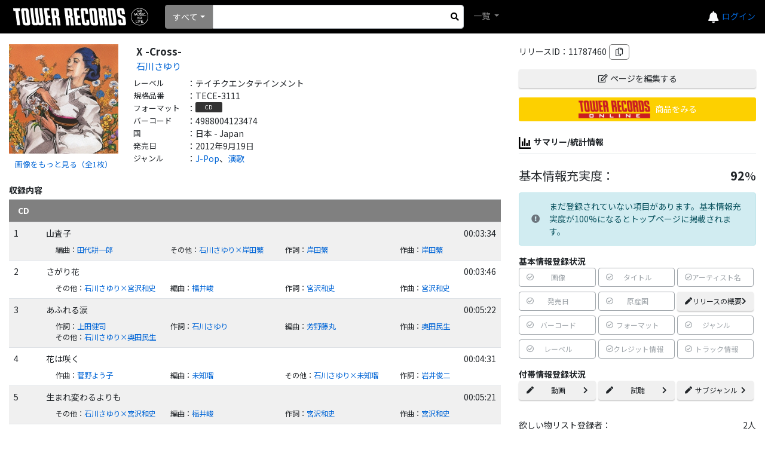

--- FILE ---
content_type: text/html; charset=utf-8
request_url: https://mdb.tower.jp/release/11787460/X--Cross-
body_size: 50695
content:
<!DOCTYPE html><html lang="ja"><head prefix="og: http://ogp.me/ns# fb: http://ogp.me/ns/fb# article: http://ogp.me/ns/article#">
    <meta charset="utf-8"/>
    <meta name="viewport" content="width=device-width, initial-scale=1.0"/>
    <title>タワーレコード音楽情報データベース｜リリース</title>
    <base href="/"/>
    <link rel="icon" href="tfavicon.png" type="image/x-icon"/>
    <link rel="stylesheet" href="https://stackpath.bootstrapcdn.com/bootstrap/4.5.0/css/bootstrap.min.css" integrity="sha384-9aIt2nRpC12Uk9gS9baDl411NQApFmC26EwAOH8WgZl5MYYxFfc+NcPb1dKGj7Sk" crossorigin="anonymous"/>
    <link rel="stylesheet" href="https://use.fontawesome.com/releases/v5.12.0/css/all.css"/>

    <link href="_content/Blazorise/blazorise.css" rel="stylesheet"/>
    <link href="_content/Blazorise.Bootstrap/blazorise.bootstrap.css" rel="stylesheet"/>
    <link href="_content/Sotsera.Blazor.Toaster/toastr.min.css" rel="stylesheet"/>

    <link href="https://fonts.googleapis.com/css?family=Lato:400,700|Noto+Sans+JP:400,700" rel="stylesheet"/>
    <link href="css/site.css?v=QtpHp2gXmvODo61bMaOrKHcigb858Ed3eIDtPfUs5v8" rel="stylesheet"/>
    <link rel="stylesheet" href="css/towerrecordsbase.css?20240808&amp;v=x_NV4Agdiy2mkdd9-T9MQVVnh8TFKhbgw9bqjH24bpE"/>
    <link rel="stylesheet" href="css/release/assets/css/index.css?20240730&amp;v=dXiktOdqa4zh-yGJfR75ShFv3k-IZRLBbS-nGZl_qts"/>
    <link rel="stylesheet" href="css/artist/assets/css/index.css?20240730&amp;v=2JRaGo3e8naEqhrAdI8_sKM2f3knCJAoTSqqG-sFDe4"/>
    <link rel="stylesheet" href="css/common/assets/css/index.css?20240730&amp;v=uBYb-hOt3jUsiw2CissHLgFpXStb5eQVFzLeRiKbYv0"/>
    <script src="/js/MyScript.js?20240808"></script>
    <!-- Google Tag Manager -->
    <script>
    (function (w, d, s, l, i) {
            w[l] = w[l] || []; w[l].push({
                'gtm.start':
                    new Date().getTime(), event: 'gtm.js'
            }); var f = d.getElementsByTagName(s)[0],
                j = d.createElement(s), dl = l != 'dataLayer' ? '&l=' + l : ''; j.async = true; j.src =
                    'https://www.googletagmanager.com/gtm.js?id=' + i + dl; f.parentNode.insertBefore(j, f);
        })(window, document, 'script', 'dataLayer', 'GTM-TN8BWSC');</script>
    <!-- End Google Tag Manager -->

    <script type="text/default-title">タワーレコード音楽情報データベース</script>
    <script type="text/default-meta-elements">[[,"viewport",,"width=device-width, initial-scale=1.0"]]</script>
    <meta name="twitter:card" content="summary"/>
    <meta property="og:description" content="タワーレコード音楽情報データベース"/>
    <meta property="og:site_name" content="タワーレコード音楽情報データベース"/>
    <meta property="og:image" content="https://cdn.tower.jp/za/o/1W/zaP2_G2631031W.JPG?size=300x300"/>
    <meta property="og:url" content="http://mdb.tower.jp/release/11787460"/>
    <meta property="og:type" content="artcle"/>
    <meta property="og:title" content="石川さゆり|X -Cross--CD"/>
</head>
<body>
    <!-- Google Tag Manager (noscript) -->
    <noscript>
        <iframe src="https://www.googletagmanager.com/ns.html?id=GTM-TN8BWSC" height="0" width="0" style="display:none;visibility:hidden"></iframe>
    </noscript>
    <!-- End Google Tag Manager (noscript) -->

    <div id="components-reconnect-modal" class="my-reconnect-modal components-reconnect-hide">
        <div class="show">
            <h5 style="margin-top: 20px">サーバとの接続が切断されました。ページをリロードしてください。</h5>
        </div>
        <div class="failed">
            failed
        </div>
        <div class="rejected">
            rejected
        </div>
    </div>

    <div id="pageTop"></div>
    <app>
        <!--Blazor:{"sequence":0,"type":"server","prerenderId":"c196d19b43114a0fb780526257aa2751","descriptor":"CfDJ8FFkMJfKvERKgoMkyIwqaZp4TJf9Z/n3U98iGAT4ClXBRm1xxh5dDZHghfegwkLr\u002B9n0F9No8go0FkEME4AllRvMIYDx/p42N74k6F0kymsm4sFnRWck\u002Bcm\u002BfFJbdHma75aM4NIc5ff2WKGuX/bevyCMsklO62KSNDzdgumisfLnAINVhXSx/v54BsyywUDFy0HxfaE\u002BVK0MdIFljg1wp0Q9ewpnco\u002BCshdHGv\u002ByeDoetaCE4vS2MEF6muziPzsXQ8Uo2EIJxQPGlegW6mMSqRefXW4zCj6stminBSqoTHnF7XzlGibb02fkUMEC1y3z84hdpLZD9A94/buAfmmrhaZz2wEhbLyZqBwUYzd8F\u002ByaTa/BqANcRY\u002BqSsiLxXzvXvQ8IdEaeWayRKzclKXohbmoyIsOp\u002BjUg629IgUzCuLZT1sFC9b5UKq98/jPmKQ1jC3bEhRhT5xQKkdt/amYTKP2VpgshLA04C0FbezF/Fl7XuGYjyvTOWhbye1MDU\u002BaMRWqerKNH9ZGLDlPD5jqPe9cK6DcHupI\u002BdkjZA0Btl3Jb/4wyYax8\u002BEQE\u002BB1hoTc1Q=="}--><div id="toast-container" class="toast-top-right">
</div>

<div class="min-vh-100 d-flex flex-column"><header><nav class="navbar navbar-expand-lg navbar-dark bg-black lighten-1"><a class="navbar-brand" href="/"><img class="towerlogo" src="img/trlogo_black.svg" alt="TOWER RECORDS"/></a>
    <ul class="navbar-nav ml-auto nav-flex-icons header-menu align-items-center"><li class="h5 mb-0"><a href="https://mpp.tower.jp/notifications?utm_source=tr_mdb&amp;utm_medium=referral&amp;" class="text-light"><i class="fas fa-bell"></i></a></li>
        <li class="nav-item dropdown ml-4 ml-lg-4 ml-md-5"><a class="nav-link" id="navbarDropdownMenuLink-55" data-toggle="dropdown" aria-haspopup="true" aria-expanded="false"><span class="navbar-toggler-icon"></span></a>
            <div class="dropdown-menu dropdown-menu-lg-right dropdown-secondary header-refinement-list header-menu-box" aria-labelledby="navbarDropdownMenuLink-55"><a class="dropdown-item" href="https://tower.jp/ec/Customer/Login.aspx?npage=http%3A%2F%2Fmdb.tower.jp%2Frelease%2F11787460%2FX--Cross-">ログイン</a></div><div class="login-link"><a href="https://tower.jp/ec/Customer/Login.aspx?npage=http%3A%2F%2Fmdb.tower.jp%2Frelease%2F11787460%2FX--Cross-">ログイン</a></div></li></ul>

    <div class="d-flex search-block mr-auto"><li class="nav-item search-box mr-2 d-flex position-relative align-items-center"><div class="d-flex position-relative w-100 search-area"><div id="0HNIT1RV3CG7M" class="dropdown d-flex align-items-center search-list" tvalue="int"><button id="0HNIT1RV3CG7P" type="button" class="btn dropdown-toggle btn-primary" data-toggle="dropdown">すべて</button>
    <div class="dropdown-menu"><a class="dropdown-item">すべて</a><a class="dropdown-item">アーティスト</a><a class="dropdown-item">タイトル</a><a class="dropdown-item">バーコード</a><a class="dropdown-item">規格品番</a></div></div>
                <form action="#" method="get" class="w-100"><fieldset><input type="search" class="form-control form-control-sm search-input" id="SearchInput"/></fieldset></form>
                <div class="d-flex justify-content-center align-items-center h-100" style="position: absolute; top: 0px; right: 0px; width:30px; cursor:pointer;"><i class="fas fa-search" aria-hidden="true" style="color: black;"></i></div></div></li>
        <ul class="navbar-nav mr-auto"><li class="nav-item dropdown"><a class="nav-link dropdown-toggle" id="navbarDropdownMenuLink-555" data-toggle="dropdown" aria-haspopup="true" aria-expanded="false">
                    一覧
                </a>
                <div class="dropdown-menu dropdown-secondary header-refinement-list" aria-labelledby="navbarDropdownMenuLink-555"><a class="dropdown-item d-none" href="/search/artist">アーティスト</a>
                    <a class="dropdown-item" href="/search/genre">ジャンル</a>
                    <a class="dropdown-item" href="/search/format">フォーマット</a>
                    <a class="dropdown-item" href="/search/role" style="display:none;">クレジット</a></div></li></ul></div></nav></header>

    <div class="main"><div class="content">






<div class="container-fluid"><div class="row"><div class="col-sm-6 col-md-7 col-xl-8 mb-4"><div class="d-none"><nav aria-label="breadcrumb"><ol class="breadcrumb"><li class="breadcrumb-item"><a href="/">TOP</a></li><li class="breadcrumb-item"><a href="/genre/1701">J-Pop</a><span>、</span><a href="/genre/1704">演歌</a></li><li class="breadcrumb-item"><a href="/artist/10069989/石川さゆり">石川さゆり</a></li><li class="breadcrumb-item active" aria-current="page">X -Cross-</li></ol></nav></div>
                <div class="container mb-2 pl-0 pr-0"><div class="row"><div class="col-sm-3 mb-2"><img src="https://cdn.tower.jp/za/o/1W/zaP2_G2631031W.JPG?size=500x500" alt="X -Cross-" class="loading-img-icon main-jacket-photo d-block mb-2" style="width:100%; cursor:pointer; min-height: 40px;" title="X -Cross-"/>
                                <div class="btn-link fs80" style="text-align:center;">画像をもっと見る（全1枚）</div></div>
                        <div class="col-sm-9"><div class="mb-2"><div class="row release-info item-title-name"><div class="col-12 text-break">X -Cross-</div></div>
                                <div class="row release-info item-artist-name mb-2 fs95"><div class="col-12 text-break"><a href="/artist/10069989/石川さゆり">石川さゆり</a></div></div><div class="row release-info item-label"><div class="release-item-lable release-info-label">レーベル</div>
                                        <div>：</div>
                                        <div class="release-item-info release-info-value text-break">テイチクエンタテインメント</div></div><div class="row release-info item-productno"><div class="release-item-lable release-info-label">規格品番</div>
                                        <div>：</div>
                                        <div class="release-item-info release-info-value text-break">TECE-3111</div></div><div class="row release-info item-format"><div class="release-item-lable release-info-label">フォーマット</div>
                                        <div>：</div>
                                        <div class="release-item-info release-info-value"><div class="format-val mr-1 mb-1">CD</div></div></div><div class="row release-info item-sku"><div class="release-item-lable release-info-label">バーコード</div>
                                        <div>：</div>
                                        <div class="release-item-info release-info-value text-break">4988004123474</div></div><div class="row release-info item-country"><div class="release-item-lable release-info-label">国</div>
                                        <div>：</div>
                                        <div class="release-item-info release-info-value text-break">日本 - Japan</div></div><div class="row release-info item-hatsubaibi"><div class="release-item-lable release-info-label">発売日</div>
                                        <div>：</div>
                                        <div class="release-item-info release-info-value text-break">2012年9月19日</div></div><div class="row release-info item-genre"><div class="release-item-lable release-info-label">ジャンル</div>
                                        <div>：</div>
                                        <div class="release-item-info release-info-value"><a href="/genre/1701">J-Pop</a>、<a href="/genre/1704">演歌</a></div></div></div>
                            
                            <div class="center-add-btn-area"><div class="flex-column mb-2"><div class="mb-3">リリースID：11787460<i class="far fa-copy ml-1 div-btn" title="クリップボードにコピー"></i></div><div class="mt-2 mb-3"><a class="trol-edit-icon btn btn-block btn-sm" href="/release/11787460/edit"><i class="far fa-edit mr-1"></i>ページを編集する
            </a></div><div class="mb-3 position-relative"><a href="https://tower.jp/item/3133585"><div class="trol-link-icon"><div class="trol-link-icon-img"></div>
                    <div class="trol-link-icon-text">商品をみる</div></div></a><a href="https://tower.jp/item/3133585" class="trol-link-icon-hover"></a></div></div>
                                <div class="info-label border-bottom pb-2 mb-2 mt-4"><img src="img/sumally-icon.svg" class="collection-icon-middle noaction"/>サマリー/統計情報</div>
                                <div class="flex-column mb-2"><div class="mb-3 mt-1"><div class="mb-3 mt-3 disp-fl h5"><div class="">基本情報充実度：</div>
            <div style="margin-left:auto;"><span class="h5 font-weight-bold">92</span>%</div></div><div class="alert alert-info  d-flex align-items-center mt-2 mb-3"><i class="mr-3  fas fa-exclamation-circle text-secondary"></i>まだ登録されていない項目があります。基本情報充実度が100%になるとトップページに掲載されます。</div><div class="font-weight-bold mt-2">基本情報登録状況</div>

        <div class="row mr-0 ml-0 d-flex"><div class="col-6 col-xl-4 pr-0 pl-0"><div style="font-size:12px" class="d-flex justify-content-between align-items-center mb-2 btn btn-outline-secondary disabled text-nowrap mr-1"><i class="far fa-check-circle"></i>画像<i class=" fas fa-chevron-right text-white"></i></div></div><div class="col-6 col-xl-4 pr-0 pl-0"><div style="font-size:12px" class="d-flex justify-content-between align-items-center mb-2 btn btn-outline-secondary disabled text-nowrap mr-1"><i class="far fa-check-circle"></i>タイトル<i class=" fas fa-chevron-right text-white"></i></div></div><div class="col-6 col-xl-4 pr-0 pl-0"><div style="font-size:12px" class="d-flex justify-content-between align-items-center mb-2 btn btn-outline-secondary disabled text-nowrap mr-1"><i class="far fa-check-circle"></i>アーティスト名<i class=" fas fa-chevron-right text-white"></i></div></div><div class="col-6 col-xl-4 pr-0 pl-0"><div style="font-size:12px" class="d-flex justify-content-between align-items-center mb-2 btn btn-outline-secondary disabled text-nowrap mr-1"><i class="far fa-check-circle"></i>発売日<i class=" fas fa-chevron-right text-white"></i></div></div><div class="col-6 col-xl-4 pr-0 pl-0"><div style="font-size:12px" class="d-flex justify-content-between align-items-center mb-2 btn btn-outline-secondary disabled text-nowrap mr-1"><i class="far fa-check-circle"></i>原産国<i class=" fas fa-chevron-right text-white"></i></div></div><div class="col-6 col-xl-4 pr-0 pl-0"><a href="http://mdb.tower.jp/release/11787460/edit?focus=ReleaseNotesEdit" style="font-size:12px" class="can-edit-btn d-flex justify-content-between align-items-center mb-2 text-nowrap btn mr-1"><i class="fas fa-pen"></i>リリースの概要<i class="fas fa-chevron-right"></i></a></div><div class="col-6 col-xl-4 pr-0 pl-0"><div style="font-size:12px" class="d-flex justify-content-between align-items-center mb-2 btn btn-outline-secondary disabled text-nowrap mr-1"><i class="far fa-check-circle"></i>バーコード<i class=" fas fa-chevron-right text-white"></i></div></div><div class="col-6 col-xl-4 pr-0 pl-0"><div style="font-size:12px" class="d-flex justify-content-between align-items-center mb-2 btn btn-outline-secondary disabled text-nowrap mr-1"><i class="far fa-check-circle"></i>フォーマット<i class=" fas fa-chevron-right text-white"></i></div></div><div class="col-6 col-xl-4 pr-0 pl-0"><div style="font-size:12px" class="d-flex justify-content-between align-items-center mb-2 btn btn-outline-secondary disabled text-nowrap mr-1"><i class="far fa-check-circle"></i>ジャンル<i class=" fas fa-chevron-right text-white"></i></div></div><div class="col-6 col-xl-4 pr-0 pl-0"><div style="font-size:12px" class="d-flex justify-content-between align-items-center mb-2 btn btn-outline-secondary disabled text-nowrap mr-1"><i class="far fa-check-circle"></i>レーベル<i class=" fas fa-chevron-right text-white"></i></div></div><div class="col-6 col-xl-4 pr-0 pl-0"><div style="font-size:12px" class="d-flex justify-content-between align-items-center mb-2 btn btn-outline-secondary disabled text-nowrap mr-1"><i class="far fa-check-circle"></i>クレジット情報<i class=" fas fa-chevron-right text-white"></i></div></div><div class="col-6 col-xl-4 pr-0 pl-0"><div style="font-size:12px" class="d-flex justify-content-between align-items-center mb-2 btn btn-outline-secondary disabled text-nowrap mr-1"><i class="far fa-check-circle"></i>トラック情報<i class=" fas fa-chevron-right text-white"></i></div></div></div>
        <div class="font-weight-bold mt-2">付帯情報登録状況</div>
        <div class="row mr-0 ml-0"><div class="col-6 col-xl-4 pr-0 pl-0"><a href="http://mdb.tower.jp/release/11787460/edit?focus=YoutubeEdit" style="font-size:12px" class="can-edit-btn d-flex justify-content-between align-items-center mb-2 text-nowrap btn mr-1"><i class="fas fa-pen"></i>動画<i class="fas fa-chevron-right"></i></a></div><div class="col-6 col-xl-4 pr-0 pl-0"><a href="http://mdb.tower.jp/release/11787460/edit?focus=TrialEdit" style="font-size:12px" class="can-edit-btn d-flex justify-content-between align-items-center mb-2 text-nowrap btn mr-1"><i class="fas fa-pen"></i>試聴<i class="fas fa-chevron-right"></i></a></div><div class="col-6 col-xl-4 pr-0 pl-0"><a href="http://mdb.tower.jp/release/11787460/edit?focus=SubGenreEdit" style="font-size:12px" class="can-edit-btn d-flex justify-content-between align-items-center mb-2 text-nowrap btn mr-1"><i class="fas fa-pen"></i>サブジャンル<i class="fas fa-chevron-right"></i></a></div></div></div></div>
                                <div class="mb-1 disp-fl"><div>欲しい物リスト登録者：</div>
            <div style="margin-left:auto;">2人</div></div>
        <div class="text-right mb-2">（公開：0人)</div>
        <div class="mb-1 disp-fl"><div>コレクション登録者：</div>
            <div style="margin-left:auto;">1人</div></div>
        <div class="text-right mb-4">（公開：<a href="ec/item/customer/c/3133585" target="_blank">1</a>人)</div>
                                <div class="cw-add-btn d-flex justify-content-center align-items-center position-relative collection-icon-outer mb-2  collection-count"><img src="img/collection.svg" class="collection-icon-small" alt="コレクションに追加"/>コレクションに追加</div><div class="cw-add-btn d-flex justify-content-center align-items-center position-relative wantlist-icon-outer mb-4 wantlist-count"><i class="far fa-heart d-flex justify-content-center align-items-center wantlist-icon-small"></i>欲しい物リストに追加</div>
                                <a class="c-mdb-release-id-title-buttonarea"></a><a class="c-mdb-release-id-title-market_place_btn" style="color: #212529!important; text-decoration: none;" href="https://mpp.tower.jp/seller-item/release/11787460?utm_source=tr_mdb&amp;utm_medium=referral&amp;" target="_blank"><div class="c-mdb-release-id-title-market_place_btn_txt" style="font-size: 13px;">
                マーケットプレイスの出品
<div class="c-mdb-release-id-title-market_place_btn_note">
                            (現在2件出品中)    
                        </div></div>
            <div class="c-mdb-release-id-title-market_place_btn_price"><span class="c-mdb-release-id-title-market_place_btn_price_icon">¥</span>1,191~
            </div>
            <div class="c-mdb-release-id-title-market_place_btn_icon"><svg xmlns="http://www.w3.org/2000/svg" width="12" height="12" viewBox="0 0 12 12"><path d="M6.678,7H5.313A1.313,1.313,0,0,0,4,8.313v5.906a1.312,1.312,0,0,0,1.313,1.312h5.906a1.312,1.312,0,0,0,1.313-1.312V12.566" transform="translate(-3.25 -4.281)" fill="none" stroke="#232323" stroke-linecap="round" stroke-linejoin="round" stroke-width="1"></path>
                    <path d="M2,4.563,6.563,0" transform="translate(2.688 2.75)" fill="none" stroke="#232323" stroke-linecap="round" stroke-width="1"></path>
                    <path d="M15,4h3.281V7.281" transform="translate(-9.031 -1.25)" fill="none" stroke="#232323" stroke-linecap="round" stroke-linejoin="round" stroke-width="1"></path></svg></div></a><a class="c-mdb-release-id-title-market_place_btn" style="color: #212529!important; text-decoration: none;" href="https://mpp.tower.jp/seller-item/add/item/3133585/11787460?utm_source=tr_mdb&amp;utm_medium=referral&amp;" target="_blank">
            この商品を出品する
            <div class="c-mdb-release-id-title-market_place_btn_icon"><svg xmlns="http://www.w3.org/2000/svg" width="12" height="12" viewBox="0 0 12 12"><path d="M6.678,7H5.313A1.313,1.313,0,0,0,4,8.313v5.906a1.312,1.312,0,0,0,1.313,1.312h5.906a1.312,1.312,0,0,0,1.313-1.312V12.566" transform="translate(-3.25 -4.281)" fill="none" stroke="#232323" stroke-linecap="round" stroke-linejoin="round" stroke-width="1"></path>
                    <path d="M2,4.563,6.563,0" transform="translate(2.688 2.75)" fill="none" stroke="#232323" stroke-linecap="round" stroke-width="1"></path>
                    <path d="M15,4h3.281V7.281" transform="translate(-9.031 -1.25)" fill="none" stroke="#232323" stroke-linecap="round" stroke-linejoin="round" stroke-width="1"></path></svg></div></a>
                                <div class="row"><div class="col-4 text-center fs250"><a href="https://twitter.com/share?url=http://mdb.tower.jp/release/11787460&amp;hashtags=タワレコ音楽データ,J_Pop" target="_blank" style="color:#55acee;"><img class="align-middle" src="img/icon_x.svg" style=" width: 36px; max-height: 40px;" alt="X"/></a></div>
                                    <div class="col-4 text-center fs250"><a href="https://social-plugins.line.me/lineit/share?url=http://mdb.tower.jp/release/11787460" target="_blank" style="color:#06c755;"><i class="fab fa-line align-middle"></i></a></div>
                                    <div class="col-4 text-center fs250"><a href="http://www.facebook.com/share.php?u=http://mdb.tower.jp/release/11787460" rel="nofollow" target="_blank" style="color:#3b5998;"><i class="fab fa-facebook align-middle"></i></a></div></div></div></div></div></div><div class="container pt-2 pb-2 mb-4"><div class="row"><div class="info-label border-bottom pb-1">
                                収録内容
                            </div></div><div class="row pt-2 pb-2  border-bottom track-label"><div class="col"><div class="row"><div class="col-12 text-break">CD</div></div></div></div><div class="row pt-2 pb-2 border-bottom row-even d-flex"><div class="col-2 pl-2 col-md-1">1</div>
                                        <div class="col-10 col-md-11 pl-2 pr-2"><div class="row mb-2"><div class="col-12 pl-0 col-md-10 text-break">山査子</div><div class="col-12 col-md-2 ta-r">00:03:34</div></div><div class="row track-info"><div class="col-6 col-sm-6 col-md-4 col-lg-3"><div class="row pl-3 text-break">編曲：<a href="/artist/10071131/田代耕一郎">田代耕一郎</a></div></div><div class="col-6 col-sm-6 col-md-4 col-lg-3"><div class="row pl-3 text-break">その他：<a href="/artist/11099866/石川さゆり×岸田繁">石川さゆり×岸田繁</a></div></div><div class="col-6 col-sm-6 col-md-4 col-lg-3"><div class="row pl-3 text-break">作詞：<a href="/artist/10464894/岸田繁">岸田繁</a></div></div><div class="col-6 col-sm-6 col-md-4 col-lg-3"><div class="row pl-3 text-break">作曲：<a href="/artist/10464894/岸田繁">岸田繁</a></div></div></div></div></div><div class="row pt-2 pb-2 border-bottom row-odd d-flex"><div class="col-2 pl-2 col-md-1">2</div>
                                        <div class="col-10 col-md-11 pl-2 pr-2"><div class="row mb-2"><div class="col-12 pl-0 col-md-10 text-break">さがり花</div><div class="col-12 col-md-2 ta-r">00:03:46</div></div><div class="row track-info"><div class="col-6 col-sm-6 col-md-4 col-lg-3"><div class="row pl-3 text-break">その他：<a href="/artist/11099899/石川さゆり×宮沢和史">石川さゆり×宮沢和史</a></div></div><div class="col-6 col-sm-6 col-md-4 col-lg-3"><div class="row pl-3 text-break">編曲：<a href="/artist/10628803/福井峻">福井峻</a></div></div><div class="col-6 col-sm-6 col-md-4 col-lg-3"><div class="row pl-3 text-break">作詞：<a href="/artist/10068642/宮沢和史">宮沢和史</a></div></div><div class="col-6 col-sm-6 col-md-4 col-lg-3"><div class="row pl-3 text-break">作曲：<a href="/artist/10068642/宮沢和史">宮沢和史</a></div></div></div></div></div><div class="row pt-2 pb-2 border-bottom row-even d-flex"><div class="col-2 pl-2 col-md-1">3</div>
                                        <div class="col-10 col-md-11 pl-2 pr-2"><div class="row mb-2"><div class="col-12 pl-0 col-md-10 text-break">あふれる涙</div><div class="col-12 col-md-2 ta-r">00:05:22</div></div><div class="row track-info"><div class="col-6 col-sm-6 col-md-4 col-lg-3"><div class="row pl-3 text-break">作詞：<a href="/artist/10072090/上田健司">上田健司</a></div></div><div class="col-6 col-sm-6 col-md-4 col-lg-3"><div class="row pl-3 text-break">作詞：<a href="/artist/10069989/石川さゆり">石川さゆり</a></div></div><div class="col-6 col-sm-6 col-md-4 col-lg-3"><div class="row pl-3 text-break">編曲：<a href="/artist/10080858/芳野藤丸">芳野藤丸</a></div></div><div class="col-6 col-sm-6 col-md-4 col-lg-3"><div class="row pl-3 text-break">作曲：<a href="/artist/10069568/奥田民生">奥田民生</a></div></div><div class="col-6 col-sm-6 col-md-4 col-lg-3"><div class="row pl-3 text-break">その他：<a href="/artist/11099859/石川さゆり×奥田民生">石川さゆり×奥田民生</a></div></div></div></div></div><div class="row pt-2 pb-2 border-bottom row-odd d-flex"><div class="col-2 pl-2 col-md-1">4</div>
                                        <div class="col-10 col-md-11 pl-2 pr-2"><div class="row mb-2"><div class="col-12 pl-0 col-md-10 text-break">花は咲く</div><div class="col-12 col-md-2 ta-r">00:04:31</div></div><div class="row track-info"><div class="col-6 col-sm-6 col-md-4 col-lg-3"><div class="row pl-3 text-break">作曲：<a href="/artist/10072510/菅野よう子">菅野よう子</a></div></div><div class="col-6 col-sm-6 col-md-4 col-lg-3"><div class="row pl-3 text-break">編曲：<a href="/artist/10728475/未知瑠">未知瑠</a></div></div><div class="col-6 col-sm-6 col-md-4 col-lg-3"><div class="row pl-3 text-break">その他：<a href="/artist/11099888/石川さゆり×未知瑠">石川さゆり×未知瑠</a></div></div><div class="col-6 col-sm-6 col-md-4 col-lg-3"><div class="row pl-3 text-break">作詞：<a href="/artist/10115879/岩井俊二">岩井俊二</a></div></div></div></div></div><div class="row pt-2 pb-2 border-bottom row-even d-flex"><div class="col-2 pl-2 col-md-1">5</div>
                                        <div class="col-10 col-md-11 pl-2 pr-2"><div class="row mb-2"><div class="col-12 pl-0 col-md-10 text-break">生まれ変わるよりも</div><div class="col-12 col-md-2 ta-r">00:05:21</div></div><div class="row track-info"><div class="col-6 col-sm-6 col-md-4 col-lg-3"><div class="row pl-3 text-break">その他：<a href="/artist/11099899/石川さゆり×宮沢和史">石川さゆり×宮沢和史</a></div></div><div class="col-6 col-sm-6 col-md-4 col-lg-3"><div class="row pl-3 text-break">編曲：<a href="/artist/10628803/福井峻">福井峻</a></div></div><div class="col-6 col-sm-6 col-md-4 col-lg-3"><div class="row pl-3 text-break">作詞：<a href="/artist/10068642/宮沢和史">宮沢和史</a></div></div><div class="col-6 col-sm-6 col-md-4 col-lg-3"><div class="row pl-3 text-break">作曲：<a href="/artist/10068642/宮沢和史">宮沢和史</a></div></div></div></div></div><div class="row pt-2 pb-2 border-bottom row-odd d-flex"><div class="col-2 pl-2 col-md-1">6</div>
                                        <div class="col-10 col-md-11 pl-2 pr-2"><div class="row mb-2"><div class="col-12 pl-0 col-md-10 text-break">石巻復興節</div><div class="col-12 col-md-2 ta-r">00:08:28</div></div><div class="row track-info"><div class="col-6 col-sm-6 col-md-4 col-lg-3"><div class="row pl-3 text-break">作詞：<a href="/artist/10069989/石川さゆり">石川さゆり</a></div></div><div class="col-6 col-sm-6 col-md-4 col-lg-3"><div class="row pl-3 text-break">編曲：<a href="/artist/10073217/佐野博美">佐野博美</a></div></div><div class="col-6 col-sm-6 col-md-4 col-lg-3"><div class="row pl-3 text-break">その他：<a href="/artist/11099866/石川さゆり×岸田繁">石川さゆり×岸田繁</a></div></div><div class="col-6 col-sm-6 col-md-4 col-lg-3"><div class="row pl-3 text-break">作詞：<a href="/artist/10464894/岸田繁">岸田繁</a></div></div><div class="col-6 col-sm-6 col-md-4 col-lg-3"><div class="row pl-3 text-break">作曲：<a href="/artist/10464894/岸田繁">岸田繁</a></div></div></div></div></div><div class="row pt-2 pb-2 border-bottom row-even d-flex"><div class="col-2 pl-2 col-md-1">7</div>
                                        <div class="col-10 col-md-11 pl-2 pr-2"><div class="row mb-2"><div class="col-12 pl-0 col-md-10 text-break">花火</div><div class="col-12 col-md-2 ta-r">00:05:01</div></div><div class="row track-info"><div class="col-6 col-sm-6 col-md-4 col-lg-3"><div class="row pl-3 text-break">その他：<a href="/artist/11099900/石川さゆり×山崎ハコ">石川さゆり×山崎ハコ</a></div></div><div class="col-6 col-sm-6 col-md-4 col-lg-3"><div class="row pl-3 text-break">作詞：<a href="/artist/10068906/山崎ハコ">山崎ハコ</a></div></div><div class="col-6 col-sm-6 col-md-4 col-lg-3"><div class="row pl-3 text-break">作曲：<a href="/artist/10068906/山崎ハコ">山崎ハコ</a></div></div><div class="col-6 col-sm-6 col-md-4 col-lg-3"><div class="row pl-3 text-break">編曲：<a href="/artist/10077173/安田裕美">安田裕美</a></div></div></div></div></div><div class="row pt-2 pb-2 border-bottom row-odd d-flex"><div class="col-2 pl-2 col-md-1">8</div>
                                        <div class="col-10 col-md-11 pl-2 pr-2"><div class="row mb-2"><div class="col-12 pl-0 col-md-10 text-break">少女</div><div class="col-12 col-md-2 ta-r">00:04:51</div></div><div class="row track-info"><div class="col-6 col-sm-6 col-md-4 col-lg-3"><div class="row pl-3 text-break">編曲：<a href="/artist/10326444/斎藤ネコ">斎藤ネコ</a></div></div><div class="col-6 col-sm-6 col-md-4 col-lg-3"><div class="row pl-3 text-break">その他：<a href="/artist/11099855/石川さゆり×斎藤ネコ･谷山浩子">石川さゆり×斎藤ネコ･谷山浩子</a></div></div><div class="col-6 col-sm-6 col-md-4 col-lg-3"><div class="row pl-3 text-break">作詞：<a href="/artist/10068005/谷山浩子">谷山浩子</a></div></div><div class="col-6 col-sm-6 col-md-4 col-lg-3"><div class="row pl-3 text-break">作曲：<a href="/artist/10068005/谷山浩子">谷山浩子</a></div></div></div></div></div></div><div class="container mb-4"><div class="row"><div class="info-label border-bottom pb-1">クレジット</div>
                            <div class="col-12"><div class="row mb-2"><div class="col-12 text-break">アーティスト：<a href="/artist/10069989/石川さゆり">石川さゆり</a></div></div></div></div></div><div class="container mb-4"><div class="row"><div class="info-label border-bottom pb-1 mb-1">バージョンリスト</div>
        <div class="col-12"><div class="row mb-2 version-header"><div class="col-12 col-lg-6 col-xl-3">タイトル</div>
                <div class="col-12 col-lg-6 col-xl-2">フォーマット</div>
                <div class="col-8 col-lg-6 col-xl-2">レーベル</div>
                <div class="col-4 col-lg-6 col-xl-2">規格品番</div>
                <div class="col-4 col-lg-4 col-xl-1">国</div>
                <div class="col-4 col-lg-4 col-xl-1">発売年</div>
                <div class="col-4 col-lg-4 col-xl-1"></div></div><div class="row"><div class="col-12">他バージョンはありません。</div></div></div></div></div>

                <div class="container mb-2"><div class="row flex-column border-bottom mb-2 pb-2"><div class="info-label"><img class="collection-icon-middle noaction" src="img/gallery-icon.svg"/>ギャラリー</div></div><div class="row disp-fl mb-4"></div>
                    <div class="row flex-column border-bottom mb-2 pb-2"><div class="info-label"><img class="collection-icon-middle noaction" src="img/gallery-icon.svg"/>関連画像</div></div><div class="row disp-fl mb-4"></div>
                    <div class="row flex-column border-bottom mb-2 pb-2"><div class="info-label"><img class="collection-icon-middle noaction" src="img/notes-icon.svg"/>Notes</div></div><div class="row disp-fl mb-4"></div>
                    <div class="row flex-column border-bottom mb-2 pb-2"><div class="info-label"><img class="collection-icon-middle noaction" src="img/list-icon.svg"/>新着コレクションリスト</div></div><div class="row disp-fl mb-4"><div class="col-12 col-lg-6 p-3"><div class="pb-3 border-bottom"><div class="disp-fl justify-content-start mb-1"><div><a href="https://tower.jp/ec/Customer/Info/1873881">Charlie</a>さん</div></div>
                        <div class="disp-fl justify-content-between"><div class="font-weight-bold">CD【ｱｰﾃｨｽﾄ名 い】</div>
                            <div><span class="font-weight-bold mr-2">2</span>いいね！</div></div></div></div></div>
                    <div class="row flex-column border-bottom mb-2 pb-2"><div class="info-label"><i class="fas fa-crown" style="font-size: 1.3em; color: #868686; margin: 0 1px 0 -2px; width: 20px;"></i>
        コレクション いいね！ランキング
    </div></div><div class="row disp-fl mb-4"><div class="col-12 col-lg-6 p-3"><div class="pb-3 border-bottom"><div class="disp-fl justify-content-start mb-1"><div><a href="https://tower.jp/ec/Customer/Info/1873881">Charlie</a>さん</div></div>
                        <div class="disp-fl justify-content-between"><div class="font-weight-bold">CD【ｱｰﾃｨｽﾄ名 い】</div>
                            <div><span class="font-weight-bold mr-2">2</span>いいね！</div></div></div></div></div></div></div>
            <div class="col-sm-6 col-md-5 col-xl-4"><div class="right-add-btn-area mb-4"><div class="flex-column mb-2"><div class="mb-3">リリースID：11787460<i class="far fa-copy ml-1 div-btn" title="クリップボードにコピー"></i></div><div class="mt-2 mb-3"><a class="trol-edit-icon btn btn-block btn-sm" href="/release/11787460/edit"><i class="far fa-edit mr-1"></i>ページを編集する
            </a></div><div class="mb-3 position-relative"><a href="https://tower.jp/item/3133585"><div class="trol-link-icon"><div class="trol-link-icon-img"></div>
                    <div class="trol-link-icon-text">商品をみる</div></div></a><a href="https://tower.jp/item/3133585" class="trol-link-icon-hover"></a></div></div></div>
                <div class="right-add-btn-area container mb-4"><div class="row flex-column"><div class="info-label border-bottom pb-2 mb-2"><img src="img/sumally-icon.svg" class="collection-icon-middle noaction"/>サマリー/統計情報</div>
                        <div class="flex-column mb-2"><div class="mb-3 mt-1"><div class="mb-3 mt-3 disp-fl h5"><div class="">基本情報充実度：</div>
            <div style="margin-left:auto;"><span class="h5 font-weight-bold">92</span>%</div></div><div class="alert alert-info  d-flex align-items-center mt-2 mb-3"><i class="mr-3  fas fa-exclamation-circle text-secondary"></i>まだ登録されていない項目があります。基本情報充実度が100%になるとトップページに掲載されます。</div><div class="font-weight-bold mt-2">基本情報登録状況</div>

        <div class="row mr-0 ml-0 d-flex"><div class="col-6 col-xl-4 pr-0 pl-0"><div style="font-size:12px" class="d-flex justify-content-between align-items-center mb-2 btn btn-outline-secondary disabled text-nowrap mr-1"><i class="far fa-check-circle"></i>画像<i class=" fas fa-chevron-right text-white"></i></div></div><div class="col-6 col-xl-4 pr-0 pl-0"><div style="font-size:12px" class="d-flex justify-content-between align-items-center mb-2 btn btn-outline-secondary disabled text-nowrap mr-1"><i class="far fa-check-circle"></i>タイトル<i class=" fas fa-chevron-right text-white"></i></div></div><div class="col-6 col-xl-4 pr-0 pl-0"><div style="font-size:12px" class="d-flex justify-content-between align-items-center mb-2 btn btn-outline-secondary disabled text-nowrap mr-1"><i class="far fa-check-circle"></i>アーティスト名<i class=" fas fa-chevron-right text-white"></i></div></div><div class="col-6 col-xl-4 pr-0 pl-0"><div style="font-size:12px" class="d-flex justify-content-between align-items-center mb-2 btn btn-outline-secondary disabled text-nowrap mr-1"><i class="far fa-check-circle"></i>発売日<i class=" fas fa-chevron-right text-white"></i></div></div><div class="col-6 col-xl-4 pr-0 pl-0"><div style="font-size:12px" class="d-flex justify-content-between align-items-center mb-2 btn btn-outline-secondary disabled text-nowrap mr-1"><i class="far fa-check-circle"></i>原産国<i class=" fas fa-chevron-right text-white"></i></div></div><div class="col-6 col-xl-4 pr-0 pl-0"><a href="http://mdb.tower.jp/release/11787460/edit?focus=ReleaseNotesEdit" style="font-size:12px" class="can-edit-btn d-flex justify-content-between align-items-center mb-2 text-nowrap btn mr-1"><i class="fas fa-pen"></i>リリースの概要<i class="fas fa-chevron-right"></i></a></div><div class="col-6 col-xl-4 pr-0 pl-0"><div style="font-size:12px" class="d-flex justify-content-between align-items-center mb-2 btn btn-outline-secondary disabled text-nowrap mr-1"><i class="far fa-check-circle"></i>バーコード<i class=" fas fa-chevron-right text-white"></i></div></div><div class="col-6 col-xl-4 pr-0 pl-0"><div style="font-size:12px" class="d-flex justify-content-between align-items-center mb-2 btn btn-outline-secondary disabled text-nowrap mr-1"><i class="far fa-check-circle"></i>フォーマット<i class=" fas fa-chevron-right text-white"></i></div></div><div class="col-6 col-xl-4 pr-0 pl-0"><div style="font-size:12px" class="d-flex justify-content-between align-items-center mb-2 btn btn-outline-secondary disabled text-nowrap mr-1"><i class="far fa-check-circle"></i>ジャンル<i class=" fas fa-chevron-right text-white"></i></div></div><div class="col-6 col-xl-4 pr-0 pl-0"><div style="font-size:12px" class="d-flex justify-content-between align-items-center mb-2 btn btn-outline-secondary disabled text-nowrap mr-1"><i class="far fa-check-circle"></i>レーベル<i class=" fas fa-chevron-right text-white"></i></div></div><div class="col-6 col-xl-4 pr-0 pl-0"><div style="font-size:12px" class="d-flex justify-content-between align-items-center mb-2 btn btn-outline-secondary disabled text-nowrap mr-1"><i class="far fa-check-circle"></i>クレジット情報<i class=" fas fa-chevron-right text-white"></i></div></div><div class="col-6 col-xl-4 pr-0 pl-0"><div style="font-size:12px" class="d-flex justify-content-between align-items-center mb-2 btn btn-outline-secondary disabled text-nowrap mr-1"><i class="far fa-check-circle"></i>トラック情報<i class=" fas fa-chevron-right text-white"></i></div></div></div>
        <div class="font-weight-bold mt-2">付帯情報登録状況</div>
        <div class="row mr-0 ml-0"><div class="col-6 col-xl-4 pr-0 pl-0"><a href="http://mdb.tower.jp/release/11787460/edit?focus=YoutubeEdit" style="font-size:12px" class="can-edit-btn d-flex justify-content-between align-items-center mb-2 text-nowrap btn mr-1"><i class="fas fa-pen"></i>動画<i class="fas fa-chevron-right"></i></a></div><div class="col-6 col-xl-4 pr-0 pl-0"><a href="http://mdb.tower.jp/release/11787460/edit?focus=TrialEdit" style="font-size:12px" class="can-edit-btn d-flex justify-content-between align-items-center mb-2 text-nowrap btn mr-1"><i class="fas fa-pen"></i>試聴<i class="fas fa-chevron-right"></i></a></div><div class="col-6 col-xl-4 pr-0 pl-0"><a href="http://mdb.tower.jp/release/11787460/edit?focus=SubGenreEdit" style="font-size:12px" class="can-edit-btn d-flex justify-content-between align-items-center mb-2 text-nowrap btn mr-1"><i class="fas fa-pen"></i>サブジャンル<i class="fas fa-chevron-right"></i></a></div></div></div></div>
                        <div class="mb-1 disp-fl"><div>欲しい物リスト登録者：</div>
            <div style="margin-left:auto;">2人</div></div>
        <div class="text-right mb-2">（公開：0人)</div>
        <div class="mb-1 disp-fl"><div>コレクション登録者：</div>
            <div style="margin-left:auto;">1人</div></div>
        <div class="text-right mb-4">（公開：<a href="ec/item/customer/c/3133585" target="_blank">1</a>人)</div>
                        <div class="cw-add-btn d-flex justify-content-center align-items-center position-relative collection-icon-outer mb-2  collection-count"><img src="img/collection.svg" class="collection-icon-small" alt="コレクションに追加"/>コレクションに追加</div><div class="cw-add-btn d-flex justify-content-center align-items-center position-relative wantlist-icon-outer mb-4 wantlist-count"><i class="far fa-heart d-flex justify-content-center align-items-center wantlist-icon-small"></i>欲しい物リストに追加</div>
                        <a class="c-mdb-release-id-title-buttonarea"></a><a class="c-mdb-release-id-title-market_place_btn" style="color: #212529!important; text-decoration: none;" href="https://mpp.tower.jp/seller-item/release/11787460?utm_source=tr_mdb&amp;utm_medium=referral&amp;" target="_blank"><div class="c-mdb-release-id-title-market_place_btn_txt" style="font-size: 13px;">
                マーケットプレイスの出品
<div class="c-mdb-release-id-title-market_place_btn_note">
                            (現在2件出品中)    
                        </div></div>
            <div class="c-mdb-release-id-title-market_place_btn_price"><span class="c-mdb-release-id-title-market_place_btn_price_icon">¥</span>1,191~
            </div>
            <div class="c-mdb-release-id-title-market_place_btn_icon"><svg xmlns="http://www.w3.org/2000/svg" width="12" height="12" viewBox="0 0 12 12"><path d="M6.678,7H5.313A1.313,1.313,0,0,0,4,8.313v5.906a1.312,1.312,0,0,0,1.313,1.312h5.906a1.312,1.312,0,0,0,1.313-1.312V12.566" transform="translate(-3.25 -4.281)" fill="none" stroke="#232323" stroke-linecap="round" stroke-linejoin="round" stroke-width="1"></path>
                    <path d="M2,4.563,6.563,0" transform="translate(2.688 2.75)" fill="none" stroke="#232323" stroke-linecap="round" stroke-width="1"></path>
                    <path d="M15,4h3.281V7.281" transform="translate(-9.031 -1.25)" fill="none" stroke="#232323" stroke-linecap="round" stroke-linejoin="round" stroke-width="1"></path></svg></div></a><a class="c-mdb-release-id-title-market_place_btn" style="color: #212529!important; text-decoration: none;" href="https://mpp.tower.jp/seller-item/add/item/3133585/11787460?utm_source=tr_mdb&amp;utm_medium=referral&amp;" target="_blank">
            この商品を出品する
            <div class="c-mdb-release-id-title-market_place_btn_icon"><svg xmlns="http://www.w3.org/2000/svg" width="12" height="12" viewBox="0 0 12 12"><path d="M6.678,7H5.313A1.313,1.313,0,0,0,4,8.313v5.906a1.312,1.312,0,0,0,1.313,1.312h5.906a1.312,1.312,0,0,0,1.313-1.312V12.566" transform="translate(-3.25 -4.281)" fill="none" stroke="#232323" stroke-linecap="round" stroke-linejoin="round" stroke-width="1"></path>
                    <path d="M2,4.563,6.563,0" transform="translate(2.688 2.75)" fill="none" stroke="#232323" stroke-linecap="round" stroke-width="1"></path>
                    <path d="M15,4h3.281V7.281" transform="translate(-9.031 -1.25)" fill="none" stroke="#232323" stroke-linecap="round" stroke-linejoin="round" stroke-width="1"></path></svg></div></a>
                        <div class="row"><div class="col-4 text-center fs250"><a href="https://twitter.com/share?url=http://mdb.tower.jp/release/11787460&amp;hashtags=タワレコ音楽データ,J_Pop" target="_blank" style="color:#55acee;"><img class="align-middle" src="img/icon_x.svg" style=" width: 36px; max-height: 40px;" alt="X"/></a></div>
                            <div class="col-4 text-center fs250"><a href="https://social-plugins.line.me/lineit/share?url=http://mdb.tower.jp/release/11787460" target="_blank" style="color:#06c755;"><i class="fab fa-line align-middle"></i></a></div>
                            <div class="col-4 text-center fs250"><a href="http://www.facebook.com/share.php?u=http://mdb.tower.jp/release/11787460" rel="nofollow" target="_blank" style="color:#3b5998;"><i class="fab fa-facebook align-middle"></i></a></div></div></div></div><div class="container mt-4 mb-4"><div class="row flex-column"><div class="info-label border-bottom pb-2 mb-2">最近更新してくれた人たち</div></div></div></div></div></div><div id="0HNIT1RV3CG7L" class="modal fade" tabindex="-1" role="dialog"><div id="0HNIT1RV3CG7N" class="modal-backdrop fade"></div>
            <div class="modal-dialog modal-lg" role="document"><div class="modal-content modal-lg" iscentered="true"><div class="modal-header"><button type="button" class="close" aria-label="Close"><span aria-hidden="true">×</span>
    </button></div>
                <div class="modal-body"><div class="mb-2" style="text-align: center;"><img src="https://cdn.tower.jp/za/o/1W/zaP2_G2631031W.JPG" class="loading-img-icon" style="max-width: 100%; max-height:60vh;"/></div>
                    <div class="image-gallary-area"><div class="image-gallary image-gallary-now mr-1 mb-1"><img src="https://cdn.tower.jp/za/o/1W/zaP2_G2631031W.JPG?size=100x100" class="loading-img-icon"/></div></div></div>
                <div class="modal-footer"><button id="0HNIT1RV3CG7R" type="button" class="btn btn-secondary">Close</button></div></div></div></div></div></div>

    <footer class="mt-auto"><div class="bg-black" style="font-size:12.8px;"><div class="row ml-0 mr-0 pt-3 pb-3"><div class="col-12 col-md-1"></div>
        <div class="col-12 col-md-2 mb-2"><div class="font-weight-bold mb-2">
                オンラインショップ情報
            </div>
            <div class="mb-1" style="font-size:11.2px;"><a href="https://tower.jp/">タワーレコード オンライン</a></div>
            <div class="mb-1" style="font-size:11.2px;"><a href="https://tower.jp/ec/Customer/NewAccount.aspx">新規会員登録</a></div>
            <div class="mb-1" style="font-size:11.2px;"><a href="https://tower.jp/ec/Customer/Menu">マイページ</a></div></div>
        <div class="col-12 col-md-2 mb-2"><div class="font-weight-bold mb-2">
                音楽情報データベース
            </div>
            <div class="mb-1" style="font-size:11.2px;"><a href="/">音楽情報データベース</a></div>
            <div class="mb-1" style="font-size:11.2px;"><a href="https://tower.jp/site/howto/wantlist">欲しい物リストの使い方</a></div>
            <div class="mb-1" style="font-size:11.2px;"><a href="https://tower.jp/site/howto/collection">コレクション機能の使い方</a></div></div>
        <div class="col-12 col-md-2 mb-2"><div class="font-weight-bold mb-2">
                よくあるご質問 (Q&amp;A)
            </div>
            <div class="mb-1" style="font-size:11.2px;"><a href="https://faq.tower.jp/?site_domain=trs">よくあるご質問 (Q&amp;A)</a></div>
            <div class="mb-1" style="font-size:11.2px;"><a href="https://tower.jp/info">お知らせ</a></div></div>
        <div class="col-12 col-md-2 mb-2"><div class="font-weight-bold mb-2">
                規約、その他
            </div>
            <div class="mb-1" style="font-size:11.2px;"><a href="https://tower.jp/information/kiyaku">規約</a></div>
            <div class="mb-1" style="font-size:11.2px;"><a href="https://tower.jp/information/shouhou">特定商取引法に基づく表示</a></div>
            <div class="mb-1" style="font-size:11.2px;"><a href="https://tower.jp/information/privacy">プライバシーステートメント</a></div></div>
        <div class="col-12 col-md-2 mb-2"><div class="font-weight-bold mb-2">
                会社情報
            </div>
            <div class="mb-1" style="font-size:11.2px;"><a href="https://tower.jp/company">会社情報</a></div>
            <div class="mb-1" style="font-size:11.2px;"><a href="https://tower.jp/company/pressrelease">プレスリリース</a></div></div>
        <div class="col-12 col-md-1"></div></div>

    <div class="row ml-0 mr-0 bg-black"><div class="col-12 text-center p-3 text-white font-weight-bold">
            © 2026 Tower Records Japan Inc.
        </div></div></div></footer></div><!--Blazor:{"prerenderId":"c196d19b43114a0fb780526257aa2751"}-->
    </app>

    <div id="blazor-error-ui">
        
            アプリケーションでエラーが発生しました。画面をリロードしてください。
        
        
        <a href="" class="reload">リロードする</a>
        <a class="dismiss">🗙</a>
    </div>

    <script src="https://code.jquery.com/jquery-3.5.1.slim.min.js" integrity="sha384-DfXdz2htPH0lsSSs5nCTpuj/zy4C+OGpamoFVy38MVBnE+IbbVYUew+OrCXaRkfj" crossorigin="anonymous"></script>
    <script src="https://cdn.jsdelivr.net/npm/popper.js@1.16.0/dist/umd/popper.min.js" integrity="sha384-Q6E9RHvbIyZFJoft+2mJbHaEWldlvI9IOYy5n3zV9zzTtmI3UksdQRVvoxMfooAo" crossorigin="anonymous"></script>
    <script src="https://stackpath.bootstrapcdn.com/bootstrap/4.5.0/js/bootstrap.min.js" integrity="sha384-OgVRvuATP1z7JjHLkuOU7Xw704+h835Lr+6QL9UvYjZE3Ipu6Tp75j7Bh/kR0JKI" crossorigin="anonymous"></script>

    <script src="_content/Blazorise/blazorise.js"></script>
    <script src="_content/Blazorise.Bootstrap/blazorise.bootstrap.js"></script>
    <script src="_content/BlazorInputFile/inputfile.js"></script>
    <script src="_framework/blazor.server.js" autostart="false"></script>
    <script src="_content/Sve.Blazor.InfiniteScroll/js/Observer.js"></script>
    <script src="https://cdn.jsdelivr.net/npm/chart.js@2.8.0"></script>
    <script src="_content/Blazorise.Charts/blazorise.charts.js"></script>
    <script>
        Blazor.start({
            reconnectionHandler: {
                onConnectionDown: () => {
                    console.log('wait start'),
                        setTimeout(function () { console.log('wait end') }, 4900),
                        setTimeout(function () { document.location.reload(true) }, 5000);
                },
                onConnectionUp: () => {}
            }
        });
    </script>
    <script src="_content/Microsoft.AspNetCore.Components.Web.Extensions/headManager.js" type="module"></script>


</body></html>

--- FILE ---
content_type: text/css
request_url: https://mdb.tower.jp/css/towerrecordsbase.css?20240808&v=x_NV4Agdiy2mkdd9-T9MQVVnh8TFKhbgw9bqjH24bpE
body_size: 50931
content:
body {
    font-family: 'ヒラギノ角ゴ ProN', 'Hiragino Kaku Gothic ProN', 'メイリオ', Meiryo,'Noto Sans JP', 'ＭＳ Ｐゴシック', 'MS PGothic', sans-serif !important;
    font-size: 14px !important;
}

.col, .col-1, .col-10, .col-11, .col-12, .col-2, .col-3, .col-4, .col-5, .col-6, .col-7, .col-8, .col-9, .col-auto, .col-lg, .col-lg-1, .col-lg-10, .col-lg-11, .col-lg-12, .col-lg-2, .col-lg-3, .col-lg-4, .col-lg-5, .col-lg-6, .col-lg-7, .col-lg-8, .col-lg-9, .col-lg-auto, .col-md, .col-md-1, .col-md-10, .col-md-11, .col-md-12, .col-md-2, .col-md-3, .col-md-4, .col-md-5, .col-md-6, .col-md-7, .col-md-8, .col-md-9, .col-md-auto, .col-sm, .col-sm-1, .col-sm-10, .col-sm-11, .col-sm-12, .col-sm-2, .col-sm-3, .col-sm-4, .col-sm-5, .col-sm-6, .col-sm-7, .col-sm-8, .col-sm-9, .col-sm-auto, .col-xl, .col-xl-1, .col-xl-10, .col-xl-11, .col-xl-12, .col-xl-2, .col-xl-3, .col-xl-4, .col-xl-5, .col-xl-6, .col-xl-7, .col-xl-8, .col-xl-9, .col-xl-auto {
    position: relative;
    width: 100%;
}

.navbar .nav-item.avatar .dropdown-toggle img {
    height: 35px;
}

.navbar .nav-item.avatar .dropdown-toggle {
    padding: 0;
}

.navbar .nav-item.avatar img {
    height: 35px;
    width: 35px;
    object-fit: cover;
}

.navbar {
    padding-left: 10px;
    padding-right: 10px;
    padding-top: 0px;
    padding-bottom: 0px;
}

.navbar-nav {
}

.navbar .dropdown-menu {
    padding: 0 20px;
    font-size: 14px;
}

.avatar .dropdown-toggle::after {
    display: none;
}

.bg-black {
    background: black;
    color: white;
}

.bg-grey {
    background: #f1f1f1;
}

.bg-whitesmoke {
    background: #F5F5F5;
}

.bg-tower-yellow {
    background: #fdd000;
}

.towerlogo {
    width: 70vw;
    max-width: 250px;
}

.navbar-toggler-icon {
    background-image: url("../img/hamburger.svg") !important;
}

.list-add-btn {
    width: calc(100% - 10px);
}

.text-white {
    color: white;
}

.text-collection-red {
    color: #D60024;
}

.bg-collection-red {
    background: #D60024;
}

.main-jacket-photo {
    width: 100%;
    height: auto;
}

.master-main-jacket-photo {
    width: 70%;
    height: auto;
}

.discography-jacket-photo {
    width: 100%;
    height: auto;
}

.artist-name,
.item-title-name {
    font-weight: bold;
    font-size: larger;
}

.avatar-mini {
    width: 35px;
    height: 35px;
    object-fit: cover;
    border-radius: 50%;
}

.info-label {
    font-weight: bold;
    width: 100%;
}

.edit-area {
    display: flex;
    flex-direction: column;
    padding: 10px 20px;
    -moz-box-shadow: 0px 1px 10px lightgrey;
    -webkit-box-shadow: 0px 1px 10px lightgrey;
    box-shadow: 0px 1px 10px lightgrey;
}

    .edit-area a {
        margin-bottom: 20px;
    }

        .edit-area a div {
            outline: solid 0.1px #f1f1f1;
            text-align: center;
            padding: 5px;
            font-size: .75rem;
            display: flex;
            justify-content: center;
        }

            .edit-area a div i {
                margin-right: 5px;
            }

            .edit-area a div span {
                display: none;
            }

.div-link-black {
    color: black;
}

    .div-link-black:hover {
        color: black;
        text-decoration: none;
    }

.div-btn {
    cursor: pointer;
    padding: 5px 10px;
    border: solid 0.1px #00000088;
    -moz-border-radius-topleft: 5px;
    -moz-border-radius-topright: 5px;
    -moz-border-radius-bottomleft: 5px;
    -moz-border-radius-bottomright: 5px;
    -webkit-border-top-left-radius: 5px;
    -webkit-border-top-right-radius: 5px;
    -webkit-border-bottom-left-radius: 5px;
    -webkit-border-bottom-right-radius: 5px;
    border-top-left-radius: 5px;
    border-top-right-radius: 5px;
    border-bottom-left-radius: 5px;
    border-bottom-right-radius: 5px;
}

    .div-btn:hover {
        opacity: .7;
    }

    .div-btn:active {
        opacity: .5;
    }

.edit-segment {
    margin-top: 20px;
    margin-bottom: 20px;
    padding: 10px;
    outline: solid 1px lightgrey;
}

.input-artist,
.input-title {
    width: 50%;
}

.collection-icon-outer, .wantlist-icon-outer {
    width: 1.5rem;
    height: 1.5rem;
}

.collection-icon-small {
    width: .9rem;
}

.right-add-btn-area .collection-icon-outer, .right-add-btn-area .wantlist-icon-outer,
.center-add-btn-area .collection-icon-outer, .center-add-btn-area .wantlist-icon-outer {
    width: initial;
    height: initial;
}

.right-add-btn-area .collection-icon-small {
    width: 13px;
    margin-right: 0.5rem;
}

.right-add-btn-area .wantlist-icon-small {
    margin-right: 0.5rem;
}

.collection-icon-middle {
    width: 20px;
    margin-right: 5px;
}

.version-header {
    font-weight: bold;
    border-bottom: solid;
    display: none;
}

.result-input-artist {
    padding: 10px;
}

.right-add-btn-area {
    display: none;
}

.top-banner {
    display: block;
}

.top-banner-1 {
    width: 100%;
    height: 50vw;
}

.top-banner-2 {
    width: 100%;
    height: 25vw;
}

.top-banner-3 {
    width: 25vw;
    height: 25vw;
    position: relative;
}

    .top-banner-3 .banner-mask {
        width: 100%;
        height: 100%;
        position: absolute;
        bottom: -100%;
        left: 0;
    }

.top-banner-area {
    margin-bottom: 4rem;
}

.banner-message {
    position: absolute;
    bottom: 0;
    left: 0;
    color: white;
    width: 100%;
    background: #00000047;
    padding: 5px 10px;
}

.banner-message-mini {
    font-size: .5rem;
    display: -webkit-box;
    -webkit-box-orient: vertical;
    -webkit-line-clamp: 4;
    overflow: hidden;
}

.banner-border {
    border: solid .2rem white;
    box-sizing: border-box;
}

.bannar-link {
    cursor: pointer;
}

    .bannar-link:hover {
        opacity: .7;
    }

    .bannar-link:active {
        opacity: .5;
    }

.header-refinement-list {
    position: absolute !important;
    right: 0;
    left: auto;
}

.search-block {
    margin-bottom: .2rem;
    width: 100%;
}

.search-box {
    width: 100%;
}

    .search-box input {
        font-size: 16px !important;
    }

.login-link {
    display: none;
}

@media (min-width: 576px) {
    .navbar-expand-sm .navbar-nav {
        -ms-flex-direction: row;
        flex-direction: row;
        justify-content: flex-end;
        align-items: center;
    }

    .version-header {
        display: flex;
    }

    .edit-area a div span {
        display: block;
    }

    .search-box {
        width: 400px;
    }

    .center-add-btn-area {
        display: none;
    }

    .right-add-btn-area {
        display: block;
    }

    .top-banner {
        display: flex;
    }

    .top-banner-1 {
        width: 50vw;
        height: 25vw;
    }

    .top-banner-2 {
        width: 50vw;
        height: 12.5vw;
    }

    .top-banner-3 {
        width: 12.5vw;
        height: 12.5vw;
        overflow: hidden;
    }

        .top-banner-3 .banner-mask {
            background-color: #00000047;
            -webkit-transition: all 0.6s ease;
            transition: all 0.6s ease;
        }

        .top-banner-3:hover .banner-mask {
            bottom: -40%;
            display: -webkit-box;
            -webkit-box-orient: vertical;
            -webkit-line-clamp: 3;
            overflow: hidden;
        }

    .banner-message {
        font-size: 1.1rem;
    }

    .banner-message-mini {
        font-size: .6rem;
        color: white;
        -webkit-line-clamp: 3;
    }

    .icon-size-adjustment {
        font-size: larger;
    }

    .master-main-jacket-photo {
        width: 100%;
    }

    .track-num-label {
        -ms-flex: 0 0 6.333333%;
        flex: 0 0 6.333333%;
        max-width: 6.333333%;
    }

    .track-name {
        -ms-flex: 0 0 93.666667%;
        flex: 0 0 93.666667%;
        max-width: 93.666667%;
    }
}

@media (min-width: 768px) {
    .navbar-expand-lg {
        -ms-flex-flow: row nowrap;
        flex-flow: row nowrap;
        -ms-flex-pack: start;
        justify-content: flex-start;
    }

    .banner-message {
        font-size: 1.1rem;
    }

    .banner-message-mini {
        font-size: .7rem;
        -webkit-line-clamp: 3;
    }

    .search-block {
        margin-bottom: 0;
    }

    .search-box {
        width: 350px;
    }

    .search-result {
        width: 500px !important;
    }

    .header-menu {
        position: absolute;
        right: 0;
        margin-right: 1rem;
    }

    .login-link {
        display: flex;
        position: absolute;
        top: 0;
        right: 0;
        white-space: nowrap;
        height: 100%;
        background: black;
        align-items: center;
    }
}

@media (min-width: 992px) {
    .banner-message {
        font-size: 1.2rem;
    }

    .banner-message-mini {
        font-size: .8rem;
        -webkit-line-clamp: 4;
    }

    .towerlogo {
        width: 250px;
    }

    .search-block {
        margin-bottom: initial;
        width: initial;
    }

    .search-box {
        width: 500px;
    }

    .track-num-label {
        -ms-flex: 0 0 5.333333%;
        flex: 0 0 5.333333%;
        max-width: 5.333333%;
    }

    .track-name {
        -ms-flex: 0 0 94.666667%;
        flex: 0 0 94.666667%;
        max-width: 94.666667%;
    }
}

@media (min-width: 1200px) {
    .banner-message {
        font-size: 1.3rem;
    }

    .banner-message-mini {
        font-size: .9rem;
    }

    .track-num-label {
        -ms-flex: 0 0 4.333333%;
        flex: 0 0 4.333333%;
        max-width: 4.333333%;
    }

    .track-name {
        -ms-flex: 0 0 95.666667%;
        flex: 0 0 95.666667%;
        max-width: 95.666667%;
    }
}

.modal-body .btn-area {
    display: flex;
    justify-content: flex-end;
    align-items: center;
}

.artist-info,
.release-info {
    display: flex;
}

.item-format .release-info-value {
    display: flex;
    align-items: center;
    flex-wrap: inherit;
}

.format-val {
    padding: .1rem 1rem;
    background: #333;
    color: white;
    font-size: .6rem;
    border-radius: .125rem;
}

.genre-val {
    padding: .1rem 1rem;
    background: #0366d6;
    color: white;
    font-size: .6rem;
    border-radius: .125rem;
}

    .genre-val:hover {
        opacity: .8;
        color: white;
        text-decoration: none;
    }

.ta-r {
    text-align: right;
}

.ta-c {
    text-align: center;
}

.ta-l {
    text-align: left;
}

.edit-help {
    padding: 0.5rem 1.4rem;
    background: #EFEFEF;
    font-size: .7rem;
    margin: .5rem 0;
    position: relative;
}

    .edit-help i {
        position: absolute;
        top: .2rem;
        left: .2rem;
        font-size: 1rem;
        color: #1b6ec2;
    }

.chip {
    display: inline-block;
    height: 32px;
    padding: 0 12px;
    margin-right: 1rem;
    margin-bottom: 1rem;
    font-size: 13px;
    font-weight: 500;
    line-height: 32px;
    color: rgba(0,0,0,0.6);
    cursor: pointer;
    background-color: #c1ccd4;
    border-radius: 16px;
    -webkit-transition: all .3s linear;
    transition: all .3s linear;
}

    .chip .close {
        float: right;
        padding-left: 8px;
        font-size: 16px;
        line-height: 32px;
        cursor: pointer;
        -webkit-transition: all .1s linear;
        transition: all .1s linear;
    }

.nise-label {
    position: absolute;
    top: -23px;
    left: 0;
    color: #757575;
    font-size: .775rem;
}

.nise-form {
    position: relative;
    margin-top: 1.5rem;
    margin-bottom: 1.5rem;
}

.track-info {
    font-size: .775rem;
}

.track-num-label {
    padding-left: .25rem;
    word-break: break-word;
}

.artist-info-label,
.release-info-label {
    font-size: .8rem;
}

.discography-jacket-photo {
    width: 100%;
    height: auto;
}

.release-media iframe {
    width: 100% !important;
}

.fs100 {
    font-size: 1rem;
}

.fs110 {
    font-size: 1.1rem;
}

@media (min-width: 576px) {
    .fs-sm-100 {
        font-size: 1rem;
    }

    .fs-sm-120 {
        font-size: 1.2rem;
    }
}

.fs95 {
    font-size: .95rem;
}

.fs90 {
    font-size: .9rem;
}

.fs85 {
    font-size: .85rem;
}

.fs80 {
    font-size: .8rem;
}

.fs70 {
    font-size: .7rem;
}

.fs250{
    font-size: 2.5rem;
}

.ls10 {
    letter-spacing: 0.1rem;
}

.img-wrap {
    position: relative;
}

.overf{
    overflow:hidden;
}

    .img-wrap::before {
        content: "";
        display: block;
        padding-top: 100%;
    }

    .img-wrap img {
        position: absolute;
        width: 100%;
        height: 100%;
        top: 0;
        right: 0;
        bottom: 0;
        left: 0;
        margin: auto;

        object-fit: contain;
    }

@media only screen and (max-width:768px) {
    .img-wrap.sear img {
        width: calc(100% - 10px);
        left: 10px;
    }
}

        .img-wrap img.of-cover {
            object-fit: cover !important;
        }

.fa-facebook-square {
    color: #3B5998;
}

.fa-twitter-square {
    color: #1DA1F2;
}

.fa-youtube {
    color: #FF0000;
}

label {
    display: inline-block;
    margin-bottom: 0;
    font-size: 0.8rem;
}

.delete-btn {
    position: absolute;
    top: 13px;
    right: 5px;
    cursor: pointer;
}

.whitespace-prewrap {
    white-space: pre-wrap;
}

.dropzone {
    border: 3px dashed steelblue;
    padding: 3rem;
    display: flex;
    align-items: center;
    justify-content: center;
    background-color: #eee;
    box-shadow: inset 0 0 8px rgba(0,0,0,0.2);
    color: #444;
    font-size: 1.5rem;
    cursor: pointer;
    position: relative;
}

    .dropzone:hover {
        background-color: #f3f3f3;
        color: #333;
    }

    .dropzone input[type=file] {
        position: absolute;
        width: 100%;
        height: 100%;
        opacity: 0;
        cursor: pointer;
    }

.dropzone-drag {
    background-color: palegreen;
}

.artist-siborikomi-label {
    padding: 0;
    border-left: 10px solid;
    border-bottom: 1px solid;
    margin-bottom: 0.5rem;
}

.image-gallary-area {
    display: flex;
    flex-wrap: wrap;
}

.image-gallary {
    width: 72.6px;
    height: 72.6px;
    cursor: pointer;
}

    .image-gallary img {
        width: 100%;
        height: 100%;
        object-fit: cover;
    }

.image-gallary-now {
    border: solid red 2px;
    box-sizing: border-box;
}

.disp-fl {
    display: flex;
    flex-wrap: wrap;
}

.btn-link {
    cursor: pointer;
}

.fa-instagram {
    color: transparent;
    background: radial-gradient(circle at 30% 107%, #fdf497 0%, #fdf497 5%, #fd5949 45%, #d6249f 60%, #285AEB 90%);
    background: -webkit-radial-gradient(circle at 30% 107%, #fdf497 0%, #fdf497 5%, #fd5949 45%, #d6249f 60%, #285AEB 90%);
    background-clip: text;
    -webkit-background-clip: text;
}

.cw-add-btn {
    text-align: center;
    padding: 10px 0;
    cursor: pointer;
    background: #F0F0F0;
    border-radius: 2px;
    box-shadow: 0px 2px 2px rgba(0,0,0,0.2);
    -ms-user-select: none; /* IE 10+ */
    -moz-user-select: -moz-none;
    -khtml-user-select: none;
    -webkit-user-select: none;
    user-select: none;
}

    .cw-add-btn:hover {
        background: #F0F0F070;
    }

    .cw-add-btn:active {
        background: #F0F0F040;
    }

.modal-close-btn,
.cw-addlist-btn {
    cursor: pointer;
    -ms-user-select: none; /* IE 10+ */
    -moz-user-select: -moz-none;
    -khtml-user-select: none;
    -webkit-user-select: none;
    user-select: none;
}

    .cw-addlist-btn:hover {
        border: solid 0.1px #F0F0F0C0;
        box-sizing: border-box;
        background: #F0F0F070;
    }

    .cw-addlist-btn:active {
        border: solid 0.1px #F0F0F0A0;
        background: #F0F0F040;
    }

.cw-modal-title,
.modal-close-btn {
    font-size: 1.2rem;
}

.cw-list-area {
    padding-top: 15px;
    overflow: auto;
    height: 70vh;
}

.collection-list-collection-name {
    color: #D60024;
    white-space: nowrap;
    text-overflow: ellipsis;
    overflow: hidden;
}

.wantlist-list-wantlist-name {
    color: #005db9;
    white-space: nowrap;
    text-overflow: ellipsis;
    overflow: hidden;
}

.text-wantlist-blue {
    color: #005db9;
}

.public-list {
    font-size: 10px;
    border-radius: 30px;
    background: #F3F3F3;
    color: #535353;
    padding: 4px 10px;
}

.cw-add-msg {
    position: absolute;
    top: -20px;
    padding: 5px;
    width: 95%;
    text-align: center;
}

    .cw-add-msg div {
        background: white;
        width: 50%;
        margin: 0 auto;
        border: solid 0.1px;
        padding: 15px;
        cursor: default;
    }

.objectfit-cover {
    object-fit: cover !important;
}

.search-result {
    position: absolute;
    top: 34px;
    left: 0px;
    background: white;
    z-index: 2;
    width: 80vw;
    max-height: 60vh;
    overflow-x: auto;
}

.searching-spinner {
    position: absolute;
    top: 5px;
    right: 22px;
    width: 1.3rem;
    height: 1.3rem;
}

.img-50-cover {
    width: 50px;
    height: 50px;
    object-fit: cover;
}

.img-100-cover {
    width: 100px;
    height: 100px;
    object-fit: cover;
}

.img-150-cover {
    width: 150px;
    height: 150px;
    object-fit: cover;
}

.img-200-cover {
    width: 200px;
    height: 200px;
    object-fit: cover;
}

.img-50-contain {
    width: 50px;
    height: 50px;
    object-fit: contain;
}

.img-100-contain {
    width: 100px;
    height: 100px;
    object-fit: contain;
}

.img-150-contain {
    width: 150px;
    height: 150px;
    object-fit: contain;
}

.img-200-contain {
    width: 200px;
    height: 200px;
    object-fit: contain;
}

.search-result-back {
    position: fixed;
    width: 100vw;
    height: 100vh;
    background: #FFF0;
    top: 0;
    left: 0;
    z-index: 1;
    cursor: default;
}

.gallary-modal-base {
    background: #FFF0;
    border: 0;
}

.gallary-modal-body {
    padding: 0;
}

.modal {
    padding: 0 !important;
}

.gallary-navi {
    position: absolute;
    top: 0;
    left: 0;
    display: flex;
    width: 100%;
    height: 100%;
}

.gallary-navi-prev {
    width: 35%;
    text-align: left;
    font-size: 5rem;
    color: white;
    display: flex;
    align-items: center;
    justify-content: flex-start;
    text-shadow: 2px 2px 10px #777, -2px 2px 10px #777, 2px -2px 10px #777, -2px -2px 10px #777;
    padding-left: .5rem;
    cursor: pointer;
    opacity: 0;
}

    .gallary-navi-prev:hover {
        opacity: 1;
    }

.gallary-navi-next {
    width: 65%;
    text-align: right;
    font-size: 5rem;
    color: white;
    display: flex;
    align-items: center;
    justify-content: flex-end;
    text-shadow: 2px 2px 10px #777, -2px 2px 10px #777, 2px -2px 10px #777, -2px -2px 10px #777;
    padding-right: .5rem;
    cursor: pointer;
    opacity: 0;
}

    .gallary-navi-next:hover {
        opacity: 1;
    }


.w-min-content {
    width: min-content;
    word-break: keep-all;
}

.search-result-cat-label {
    padding: .1rem 1rem;
    background: white;
    color: red;
    border: solid 1px red;
    box-sizing: border-box;
    font-size: .6rem;
    border-radius: .125rem;
    margin-left: 1px;
}

.collection-notes-refer-btn {
    padding: 5px 10px;
    background: white;
    border: solid 0.1px #D60024;
    color: #D60024;
    font-size: 9px;
    text-align: center;
    cursor: pointer;
}

.collection-notes-refered-btn {
    padding: 5px 10px;
    background: #D60024;
    border: solid 0.1px white;
    color: white;
    font-size: 9px;
    text-align: center;
    cursor: pointer;
}

.gallery-img {
    border: solid white .15rem;
    box-sizing: border-box;
}

.card-header {
    padding: 5px !important;
}

.row-even {
    background: #DEDEDE70;
}

.track-label {
    background: grey;
    color: white;
    font-weight: bold;
}

.page-link {
    cursor: pointer;
}

    .page-link:active {
        background-color: #e9ecef70;
    }

img:hover {
    opacity: .7;
}

img:active {
    opacity: .5;
}

.parent-genre {
    font-weight: bold;
}

.collection-count[data-badge]:after {
    content: attr(data-badge);
    position: absolute;
    top: -5px;
    right: 5px;
    font-size: 1em;
    background: #57b408;
    color: white;
    width: 30px;
    height: 30px;
    text-align: center;
    line-height: 30px;
    border-radius: 50%;
    box-shadow: 0 0 1px #333;
}

.collection-count-mini, .wantlist-count-mini {
}

    .collection-count-mini[data-badge]:after {
        content: attr(data-badge);
        position: absolute;
        top: -5px;
        right: -5px;
        font-size: .5em;
        background: #57b408;
        color: white;
        width: 15px;
        height: 15px;
        text-align: center;
        line-height: 15px;
        border-radius: 50%;
        box-shadow: 0 0 1px #333;
    }

.collection-count-large[data-badge]:after {
    content: attr(data-badge);
    position: absolute;
    top: -5px;
    right: -5px;
    font-size: 1em;
    background: #57b408;
    color: white;
    width: 25px;
    height: 25px;
    text-align: center;
    line-height: 25px;
    border-radius: 50%;
    box-shadow: 0 0 1px #333;
}

.collection-count-medium[data-badge]:after {
    content: attr(data-badge);
    position: absolute;
    top: -10px;
    right: -15px;
    font-size: 1em;
    background: #57b408;
    color: white;
    width: 25px;
    height: 25px;
    text-align: center;
    line-height: 25px;
    border-radius: 50%;
    box-shadow: 0 0 1px #333;
}

.collection-count-small[data-badge]:after {
    content: attr(data-badge);
    position: absolute;
    top: -5px;
    right: 15px;
    font-size: 1em;
    background: #57b408;
    color: white;
    width: 25px;
    height: 25px;
    text-align: center;
    line-height: 25px;
    border-radius: 50%;
    box-shadow: 0 0 1px #333;
}


.wantlist-count[data-badge]:after {
    content: attr(data-badge);
    position: absolute;
    top: -5px;
    right: 5px;
    font-size: 1em;
    background: #D60024;
    color: white;
    width: 30px;
    height: 30px;
    text-align: center;
    line-height: 30px;
    border-radius: 50%;
    box-shadow: 0 0 1px #333;
}

.wantlist-count-mini[data-badge]:after {
    content: attr(data-badge);
    position: absolute;
    top: -5px;
    right: -5px;
    font-size: .5em;
    background: #D60024;
    color: white;
    width: 15px;
    height: 15px;
    text-align: center;
    line-height: 15px;
    border-radius: 50%;
    box-shadow: 0 0 1px #333;
}

.wantlist-count-large[data-badge]:after {
    content: attr(data-badge);
    position: absolute;
    top: -5px;
    right: -5px;
    font-size: 1em;
    background: #D60024;
    color: white;
    width: 25px;
    height: 25px;
    text-align: center;
    line-height: 25px;
    border-radius: 50%;
    box-shadow: 0 0 1px #333;
}

.wantlist-count-medium[data-badge]:after {
    content: attr(data-badge);
    position: absolute;
    top: -10px;
    right: -15px;
    font-size: 1em;
    background: #D60024;
    color: white;
    width: 25px;
    height: 25px;
    text-align: center;
    line-height: 25px;
    border-radius: 50%;
    box-shadow: 0 0 1px #333;
}

.wantlist-count-small[data-badge]:after {
    content: attr(data-badge);
    position: absolute;
    top: -5px;
    right: 15px;
    font-size: 1em;
    background: #D60024;
    color: white;
    width: 25px;
    height: 25px;
    text-align: center;
    line-height: 25px;
    border-radius: 50%;
    box-shadow: 0 0 1px #333;
}

.my-reconnect-modal > div {
    position: fixed;
    top: 0;
    right: 0;
    bottom: 0;
    left: 0;
    z-index: 1000;
    overflow: hidden;
    background-color: #fff;
    opacity: 0.8;
    text-align: center;
    font-weight: bold;
}

.components-reconnect-hide > div {
    display: none;
}

.components-reconnect-show > div {
    display: none;
}

.components-reconnect-show > .show {
    display: none;
}

.components-reconnect-failed > div {
    display: none;
}

.components-reconnect-failed > .failed {
    display: none;
}

.components-reconnect-rejected > div {
    display: none;
}

.components-reconnect-rejected > .rejected {
    display: none;
}

#blazor-error-ui {
    display: none !important;
}

.custom-file-input:lang(en) ~ .custom-file-label::after {
    content: "画像を選択してください";
}

.breadcrumb {
    background: none !important;
}

.collection-badge {
    font-size: 1em;
    background: #57b408;
    color: white;
    width: 30px;
    height: 30px;
    text-align: center;
    line-height: 30px;
    border-radius: 50%;
    box-shadow: 0 0 1px #333;
}

.wantlist-badge {
    font-size: 1em;
    background: #D60024;
    color: white;
    width: 30px;
    height: 30px;
    text-align: center;
    line-height: 30px;
    border-radius: 50%;
    box-shadow: 0 0 1px #333;
}

.tab-content {
    padding: 1.25rem;
    border-left: solid 0.01rem lightgray;
    border-right: solid 0.01rem lightgray;
    border-bottom: solid 0.01rem lightgray;
    border-bottom-left-radius: .25rem;
    border-bottom-right-radius: .25rem;
    margin-bottom: 2rem;
}

.nav-tabs .nav-link {
    border: 1px solid lightgray;
    border-top-left-radius: .25rem;
    border-top-right-radius: .25rem;
}

.artist-suggest-img {
    width: 50px;
    height: 50px;
    object-fit: contain;
    border: thin solid #eee !important;
}

.artist-suggest-result-img {
    width: 30px;
    height: 30px;
    object-fit: contain;
}

.auto-comp-ng > .form-control {
    border-color: #dc3545;
    padding-right: calc(1.5em + .75rem);
    background-image: url("data:image/svg+xml,%3csvg xmlns='http://www.w3.org/2000/svg' width='12' height='12' fill='none' stroke='%23dc3545' viewBox='0 0 12 12'%3e%3ccircle cx='6' cy='6' r='4.5'/%3e%3cpath stroke-linejoin='round' d='M5.8 3.6h.4L6 6.5z'/%3e%3ccircle cx='6' cy='8.2' r='.6' fill='%23dc3545' stroke='none'/%3e%3c/svg%3e");
    background-repeat: no-repeat;
    background-position: right calc(.375em + .1875rem) center;
    background-size: calc(.75em + .375rem) calc(.75em + .375rem);
}

    .auto-comp-ng > .form-control:focus {
        border-color: #dc3545;
        box-shadow: 0 0 0 .2rem rgba(220,53,69,.25);
    }

.auto-comp-ok > .form-control {
    border-color: #28a745;
    padding-right: calc(1.5em + .75rem);
    background-image: url("data:image/svg+xml,%3csvg xmlns='http://www.w3.org/2000/svg' width='8' height='8' viewBox='0 0 8 8'%3e%3cpath fill='%2328a745' d='M2.3 6.73L.6 4.53c-.4-1.04.46-1.4 1.1-.8l1.1 1.4 3.4-3.8c.6-.63 1.6-.27 1.2.7l-4 4.6c-.43.5-.8.4-1.1.1z'/%3e%3c/svg%3e");
    background-repeat: no-repeat;
    background-position: right calc(.375em + .1875rem) center;
    background-size: calc(.75em + .375rem) calc(.75em + .375rem);
}

    .auto-comp-ok > .form-control:focus {
        border-color: #28a745;
        box-shadow: 0 0 0 .2rem rgba(40,167,69,.25);
    }

.val-text-ng {
    border-color: #dc3545;
    padding-right: calc(1.5em + .75rem);
    background-image: url("data:image/svg+xml,%3csvg xmlns='http://www.w3.org/2000/svg' width='12' height='12' fill='none' stroke='%23dc3545' viewBox='0 0 12 12'%3e%3ccircle cx='6' cy='6' r='4.5'/%3e%3cpath stroke-linejoin='round' d='M5.8 3.6h.4L6 6.5z'/%3e%3ccircle cx='6' cy='8.2' r='.6' fill='%23dc3545' stroke='none'/%3e%3c/svg%3e");
    background-repeat: no-repeat;
    background-position: right calc(.375em + .1875rem) center;
    background-size: calc(.75em + .375rem) calc(.75em + .375rem);
}

    .val-text-ng:focus {
        border-color: #dc3545;
        box-shadow: 0 0 0 .2rem rgba(220,53,69,.25);
    }

.val-text-ok {
    border-color: #28a745;
    padding-right: calc(1.5em + .75rem);
    background-image: url("data:image/svg+xml,%3csvg xmlns='http://www.w3.org/2000/svg' width='8' height='8' viewBox='0 0 8 8'%3e%3cpath fill='%2328a745' d='M2.3 6.73L.6 4.53c-.4-1.04.46-1.4 1.1-.8l1.1 1.4 3.4-3.8c.6-.63 1.6-.27 1.2.7l-4 4.6c-.43.5-.8.4-1.1.1z'/%3e%3c/svg%3e");
    background-repeat: no-repeat;
    background-position: right calc(.375em + .1875rem) center;
    background-size: calc(.75em + .375rem) calc(.75em + .375rem);
}

    .val-text-ok:focus {
        border-color: #28a745;
        box-shadow: 0 0 0 .2rem rgba(40,167,69,.25);
    }

footer a {
    color: white;
}

    footer a:hover {
        color: white;
    }

    footer a:active {
        color: white;
    }

.collapse-filter {
    border: 0;
}

.collapse-filter-body > .card-body {
    padding: 0;
}

img.noaction:hover {
    opacity: 1 !important;
}

img.noaction:active {
    opacity: 1 !important;
}

.btn-group-sm > .btn, .btn-xs {
    padding: .25rem .5rem;
    font-size: .6rem;
    line-height: 1;
    border-radius: .2rem;
}

.breadcrumb-item {
    display: contents !important;
}

    .breadcrumb-item + .breadcrumb-item::before {
        padding-left: .5rem;
    }

.text-ellipsis-1 {
    text-overflow: ellipsis;
    display: -webkit-box;
    -webkit-box-orient: vertical;
    -webkit-line-clamp: 1;
    overflow: hidden;
    overflow-wrap: break-word;
}

.text-ellipsis-2 {
    display: -webkit-box;
    -webkit-box-orient: vertical;
    -webkit-line-clamp: 2;
    overflow: hidden;
    overflow-wrap: break-word;
}

.text-ellipsis-3 {
    display: -webkit-box;
    -webkit-box-orient: vertical;
    -webkit-line-clamp: 3;
    overflow: hidden;
}

.release-item-lable {
    width: 100px;
    padding-left: 10px;
}

.release-item-info {
    width: calc(100% - 125px)
}

.sp-breadcrumb {
    display: inline-block;
    padding: 0.4rem 1rem;
    font-size: 75%;
    font-weight: 700;
    line-height: 1;
    text-align: center;
    white-space: nowrap;
    vertical-align: baseline;
    border-radius: .25rem;
    transition: color .15s ease-in-out,background-color .15s ease-in-out,border-color .15s ease-in-out,box-shadow .15s ease-in-out;
    margin-right: .2rem;
}

.sp-breadcrumb-artist {
    color: #fff;
    background-color: #ff7d00;
}

.sp-breadcrumb-genre {
    color: #fff;
    background-color: #063e00;
}

.trol-link-icon {
    background: #fdd000;
    height: 40px;
    display: flex;
    align-items: center;
    justify-content: center;
    padding: 0 0.5rem;
    text-decoration: none !important;
    border-radius: .2rem;
}

    .trol-link-icon:hover {
        opacity: .7;
    }

    .trol-link-icon img {
        width: 40%;
        margin-right: 0.2rem;
    }

        .trol-link-icon img:hover {
            opacity: 1.0 !important;
        }

.trol-link-icon-text {
    color: white !important;
    margin-left: 0.5rem;
}

.trol-link-icon-img {
    background: url(../img/tower-online-logo.png) no-repeat center;
    width: 120px;
    height: 40px;
    background-size: 100%;
}

.trol-link-icon-hover {
    position: absolute;
    background: rgba(0, 0, 0, 0.5);
    height: 40px;
    opacity: 0;
    top: 0;
    right: 0;
    bottom: 0;
    left: 0;
    z-index: 99;
}

    .trol-link-icon-hover:hover {
        opacity: .1
    }

.cursol-default {
    cursor: default
}

.header-menu {
    flex-direction: initial;
    margin-bottom: 0.2rem;
}

.header-menu-box {
    width: 250px;
}

.allow-icon:before {
    content: " \f0da";
    font-family: 'Font Awesome 5 Free';
    font-weight: 900;
    margin-right: 0.1rem;
}

.allow-icon[aria-expanded="True"]:before {
    content: " \f0dd";
    font-family: 'Font Awesome 5 Free';
    font-weight: 900;
    vertical-align: top;
}

.allow-icon:hover {
    text-decoration: none !important;
}

.text-break {
    word-break: break-word;
}

.upper {
    position: fixed;
    right: 0px;
    bottom: 0px;
    transition: 1s;
    opacity: 0.5;
    width: 60px;
    height: 60px;
    padding: 15px;
    z-index:999;
}
    .upper.pc {
        right: calc((100vw - 1250px) / 2);
    }

    .upper:hover {
        opacity: 1;
        cursor: pointer;
    }


.outline {
    display: inline-block;
    color: #000000; /* 文字の色 */
    font-size: 1.4rem; /* 文字のサイズ */
    letter-spacing: 4px; /* 文字間 */
    text-shadow: 2px 2px 1px #ffffff, -2px 2px 1px #ffffff, 2px -2px 1px #ffffff, -2px -2px 1px #ffffff, 2px 0px 1px #ffffff, 0px 2px 1px #ffffff, -2px 0px 1px #ffffff, 0px -2px 1px #ffffff; /* 文字の影 */
}

.loading-area {
    position: fixed;
    top: 0;
    left: 0;
    width: 100vw;
    height: 100vh;
    background: #0008;
    z-index: 3;
}

.loader {
    margin: 100px auto;
    font-size: .5rem;
    width: 1.3em;
    height: 1.3em;
    border-radius: 50%;
    position: relative;
    text-indent: -9999em;
    -webkit-animation: load5 1.1s infinite ease;
    animation: load5 1.1s infinite ease;
    -webkit-transform: translateZ(0);
    -ms-transform: translateZ(0);
    transform: translateZ(0);
    position: fixed;
    top: 30%;
    left: 50%;
}

@-webkit-keyframes load5 {
    0%, 100% {
        box-shadow: 0em -2.6em 0em 0em #d60024, 1.8em -1.8em 0 0em rgba(214,0,36, 0.2), 2.5em 0em 0 0em rgba(214,0,36, 0.2), 1.75em 1.75em 0 0em rgba(214,0,36, 0.2), 0em 2.5em 0 0em rgba(214,0,36, 0.2), -1.8em 1.8em 0 0em rgba(214,0,36, 0.2), -2.6em 0em 0 0em rgba(214,0,36, 0.5), -1.8em -1.8em 0 0em rgba(214,0,36, 0.7);
    }

    12.5% {
        box-shadow: 0em -2.6em 0em 0em rgba(214,0,36, 0.7), 1.8em -1.8em 0 0em #d60024, 2.5em 0em 0 0em rgba(214,0,36, 0.2), 1.75em 1.75em 0 0em rgba(214,0,36, 0.2), 0em 2.5em 0 0em rgba(214,0,36, 0.2), -1.8em 1.8em 0 0em rgba(214,0,36, 0.2), -2.6em 0em 0 0em rgba(214,0,36, 0.2), -1.8em -1.8em 0 0em rgba(214,0,36, 0.5);
    }

    25% {
        box-shadow: 0em -2.6em 0em 0em rgba(214,0,36, 0.5), 1.8em -1.8em 0 0em rgba(214,0,36, 0.7), 2.5em 0em 0 0em #d60024, 1.75em 1.75em 0 0em rgba(214,0,36, 0.2), 0em 2.5em 0 0em rgba(214,0,36, 0.2), -1.8em 1.8em 0 0em rgba(214,0,36, 0.2), -2.6em 0em 0 0em rgba(214,0,36, 0.2), -1.8em -1.8em 0 0em rgba(214,0,36, 0.2);
    }

    37.5% {
        box-shadow: 0em -2.6em 0em 0em rgba(214,0,36, 0.2), 1.8em -1.8em 0 0em rgba(214,0,36, 0.5), 2.5em 0em 0 0em rgba(214,0,36, 0.7), 1.75em 1.75em 0 0em #d60024, 0em 2.5em 0 0em rgba(214,0,36, 0.2), -1.8em 1.8em 0 0em rgba(214,0,36, 0.2), -2.6em 0em 0 0em rgba(214,0,36, 0.2), -1.8em -1.8em 0 0em rgba(214,0,36, 0.2);
    }

    50% {
        box-shadow: 0em -2.6em 0em 0em rgba(214,0,36, 0.2), 1.8em -1.8em 0 0em rgba(214,0,36, 0.2), 2.5em 0em 0 0em rgba(214,0,36, 0.5), 1.75em 1.75em 0 0em rgba(214,0,36, 0.7), 0em 2.5em 0 0em #d60024, -1.8em 1.8em 0 0em rgba(214,0,36, 0.2), -2.6em 0em 0 0em rgba(214,0,36, 0.2), -1.8em -1.8em 0 0em rgba(214,0,36, 0.2);
    }

    62.5% {
        box-shadow: 0em -2.6em 0em 0em rgba(214,0,36, 0.2), 1.8em -1.8em 0 0em rgba(214,0,36, 0.2), 2.5em 0em 0 0em rgba(214,0,36, 0.2), 1.75em 1.75em 0 0em rgba(214,0,36, 0.5), 0em 2.5em 0 0em rgba(214,0,36, 0.7), -1.8em 1.8em 0 0em #d60024, -2.6em 0em 0 0em rgba(214,0,36, 0.2), -1.8em -1.8em 0 0em rgba(214,0,36, 0.2);
    }

    75% {
        box-shadow: 0em -2.6em 0em 0em rgba(214,0,36, 0.2), 1.8em -1.8em 0 0em rgba(214,0,36, 0.2), 2.5em 0em 0 0em rgba(214,0,36, 0.2), 1.75em 1.75em 0 0em rgba(214,0,36, 0.2), 0em 2.5em 0 0em rgba(214,0,36, 0.5), -1.8em 1.8em 0 0em rgba(214,0,36, 0.7), -2.6em 0em 0 0em #d60024, -1.8em -1.8em 0 0em rgba(214,0,36, 0.2);
    }

    87.5% {
        box-shadow: 0em -2.6em 0em 0em rgba(214,0,36, 0.2), 1.8em -1.8em 0 0em rgba(214,0,36, 0.2), 2.5em 0em 0 0em rgba(214,0,36, 0.2), 1.75em 1.75em 0 0em rgba(214,0,36, 0.2), 0em 2.5em 0 0em rgba(214,0,36, 0.2), -1.8em 1.8em 0 0em rgba(214,0,36, 0.5), -2.6em 0em 0 0em rgba(214,0,36, 0.7), -1.8em -1.8em 0 0em #d60024;
    }
}

@keyframes load5 {
    0%, 100% {
        box-shadow: 0em -2.6em 0em 0em #d60024, 1.8em -1.8em 0 0em rgba(214,0,36, 0.2), 2.5em 0em 0 0em rgba(214,0,36, 0.2), 1.75em 1.75em 0 0em rgba(214,0,36, 0.2), 0em 2.5em 0 0em rgba(214,0,36, 0.2), -1.8em 1.8em 0 0em rgba(214,0,36, 0.2), -2.6em 0em 0 0em rgba(214,0,36, 0.5), -1.8em -1.8em 0 0em rgba(214,0,36, 0.7);
    }

    12.5% {
        box-shadow: 0em -2.6em 0em 0em rgba(214,0,36, 0.7), 1.8em -1.8em 0 0em #d60024, 2.5em 0em 0 0em rgba(214,0,36, 0.2), 1.75em 1.75em 0 0em rgba(214,0,36, 0.2), 0em 2.5em 0 0em rgba(214,0,36, 0.2), -1.8em 1.8em 0 0em rgba(214,0,36, 0.2), -2.6em 0em 0 0em rgba(214,0,36, 0.2), -1.8em -1.8em 0 0em rgba(214,0,36, 0.5);
    }

    25% {
        box-shadow: 0em -2.6em 0em 0em rgba(214,0,36, 0.5), 1.8em -1.8em 0 0em rgba(214,0,36, 0.7), 2.5em 0em 0 0em #d60024, 1.75em 1.75em 0 0em rgba(214,0,36, 0.2), 0em 2.5em 0 0em rgba(214,0,36, 0.2), -1.8em 1.8em 0 0em rgba(214,0,36, 0.2), -2.6em 0em 0 0em rgba(214,0,36, 0.2), -1.8em -1.8em 0 0em rgba(214,0,36, 0.2);
    }

    37.5% {
        box-shadow: 0em -2.6em 0em 0em rgba(214,0,36, 0.2), 1.8em -1.8em 0 0em rgba(214,0,36, 0.5), 2.5em 0em 0 0em rgba(214,0,36, 0.7), 1.75em 1.75em 0 0em #d60024, 0em 2.5em 0 0em rgba(214,0,36, 0.2), -1.8em 1.8em 0 0em rgba(214,0,36, 0.2), -2.6em 0em 0 0em rgba(214,0,36, 0.2), -1.8em -1.8em 0 0em rgba(214,0,36, 0.2);
    }

    50% {
        box-shadow: 0em -2.6em 0em 0em rgba(214,0,36, 0.2), 1.8em -1.8em 0 0em rgba(214,0,36, 0.2), 2.5em 0em 0 0em rgba(214,0,36, 0.5), 1.75em 1.75em 0 0em rgba(214,0,36, 0.7), 0em 2.5em 0 0em #d60024, -1.8em 1.8em 0 0em rgba(214,0,36, 0.2), -2.6em 0em 0 0em rgba(214,0,36, 0.2), -1.8em -1.8em 0 0em rgba(214,0,36, 0.2);
    }

    62.5% {
        box-shadow: 0em -2.6em 0em 0em rgba(214,0,36, 0.2), 1.8em -1.8em 0 0em rgba(214,0,36, 0.2), 2.5em 0em 0 0em rgba(214,0,36, 0.2), 1.75em 1.75em 0 0em rgba(214,0,36, 0.5), 0em 2.5em 0 0em rgba(214,0,36, 0.7), -1.8em 1.8em 0 0em #d60024, -2.6em 0em 0 0em rgba(214,0,36, 0.2), -1.8em -1.8em 0 0em rgba(214,0,36, 0.2);
    }

    75% {
        box-shadow: 0em -2.6em 0em 0em rgba(214,0,36, 0.2), 1.8em -1.8em 0 0em rgba(214,0,36, 0.2), 2.5em 0em 0 0em rgba(214,0,36, 0.2), 1.75em 1.75em 0 0em rgba(214,0,36, 0.2), 0em 2.5em 0 0em rgba(214,0,36, 0.5), -1.8em 1.8em 0 0em rgba(214,0,36, 0.7), -2.6em 0em 0 0em #d60024, -1.8em -1.8em 0 0em rgba(214,0,36, 0.2);
    }

    87.5% {
        box-shadow: 0em -2.6em 0em 0em rgba(214,0,36, 0.2), 1.8em -1.8em 0 0em rgba(214,0,36, 0.2), 2.5em 0em 0 0em rgba(214,0,36, 0.2), 1.75em 1.75em 0 0em rgba(214,0,36, 0.2), 0em 2.5em 0 0em rgba(214,0,36, 0.2), -1.8em 1.8em 0 0em rgba(214,0,36, 0.5), -2.6em 0em 0 0em rgba(214,0,36, 0.7), -1.8em -1.8em 0 0em #d60024;
    }
}

.ac-list {
    cursor: pointer;
    align-items: center;
}

    .ac-list:hover {
        background: #e2e2e2 !important;
    }

    .ac-list:active {
        background: #eeeeee !important;
    }

.info-feedback {
    display: none;
    width: 100%;
    margin-top: .25rem;
    font-size: 80%;
    color: #28a745;
}

.cond-selected {
    font-weight: bold;
    background: lightblue;
    width: 100%;
}

.statistics-search-date {
    width: 200px;
}

.search-list > button {
    padding: .35rem .75rem !important;
    border-radius: .25rem 0 0 .25rem !important;
    background-color: gray;
    border-color: gray;
    font-size:14px;
}

.search-input {
    border-radius: 0 .25rem .25rem 0 !important;
}

.dropdown-menu a.dropdown-item:hover {
    background-color: #0062cc;
    color: #fff;
    cursor: pointer;
}

input[type="search"]::-webkit-search-cancel-button,
input[type="search"]::-webkit-search-decoration {
    -webkit-appearance: none;
}

.search-area > form {
    width: 100%;
}

@media only screen and (max-width:768px){
    .custom-select{
        font-size:1rem;
    }
}

.user.dropdown-item{
    margin-left: 23px;
}

.user.dropdown-item.top {
    margin-left: 15px;
    margin-bottom: -5px;
}

.user.dropdown-item.first {
    margin-top: -.25rem;

}

.shadow_box {
    box-shadow: 3px 3px 4pt 1pt rgb(242 242 242 / 60%);
    border: 2px solid rgb(242 242 242);
    border-radius: 5px;
}

    .shadow_box .text-ellipsis-2{
        font-size: 9pt;
    }

@media only screen and (max-width:768px) {
    .h5.f18 {
        font-size: 18px;
    }
}

.public-list-misentaku {
    padding: 10px 5px;
    border: solid 0.1px grey;
    background: #eee;
    width: 95%;
    box-sizing: border-box;
    border-radius: 0.25rem 0.25rem 0rem 0rem;
    border-bottom:0;
}

.public-list-sentaku {
    padding: 10px 5px;
    border: solid 0.1px grey;
    width: 95%;
    border-top: solid 5px #0366d6;
    box-sizing: border-box;
    border-radius: 0.25rem 0.25rem 0rem 0rem;
    border-bottom: 0;
    font-weight:bold;
}

.no-iine {
    background: #a9a9a9;
    color: #fff;
    border-color: #a9a9a9;
}
    .no-iine:active, .no-iine:hover {
        background: #a9a9a9 !important;
        color: #fff !important;
        border-color: #a9a9a9 !important;
    }

.public-list-link{
    color:black;
    text-decoration:underline;
}

.three-point-reader {
    overflow: hidden;
    text-overflow: ellipsis;
    white-space: nowrap;
}

@media (min-width: 576px) {
    .three-point-reader {
        overflow: hidden;
        text-overflow: ellipsis;
        white-space: normal;
    }
}

/*変更履歴 アコーディオン全体*/
.histories-menu {
    width: 100%;
}

    .histories-menu input {
        display: none; /*チェックボックスを隠す*/
    }
    /*バー部分*/
    .histories-menu label {
        cursor: pointer;
        display: block;
        text-decoration: none;
        color: #6e6e6e;
        line-height: 1;
        position: relative;
        padding: 10px;
    }
    /*開いたときに表示される部分*/
    .histories-menu ul {
        margin: 0;
        padding: 0;
        list-style: none;
        margin-bottom: 1px;
    }
    /*開閉アニメーション*/
    .histories-menu li {
        height: 0;
        overflow: hidden;
        transition: .5s;
    }

    #histories_menu_bar01:checked ~ #links01 {
        border-bottom: 1px solid #dee2e6 !important;
        margin-bottom: .5rem !important;
    }

    #histories_menu_bar01:checked ~ #links01 li {
        height: auto; /*開いたときに表示されるliの高さ*/
        opacity: 1;
        padding: 0 0 5px 0;
    }
    /*開いたときの下の余白*/
    #histories_menu_bar01:checked ~ #links01 li:last-child {
        margin-bottom: 10px;
    }

/*変更履歴 閉じた状態のアイコン描画*/
.histories-menu label:after {
    content: "";
    display: block;
    width: 10px;
    height: 10px;
    border-top: #808080 1.5px solid;
    border-right: #808080 1.5px solid;
    -webkit-transform: rotate(135deg);
    -ms-transform: rotate(135deg);
    transform: rotate(135deg);
    position: absolute;
    right: 1%;
    top: 0;
    bottom: 15%;
    margin: auto;
}
/*変更履歴 開いた状態のアイコン描画*/
.histories-menu input[type=checkbox]:checked + label:after {
    content: "";
    display: block;
    width: 10px;
    height: 10px;
    border-top: #808080 1.5px solid;
    border-right: #808080 1.5px solid;
    -webkit-transform: rotate(-45deg);
    -ms-transform: rotate(-45deg);
    transform: rotate(-45deg);
    position: absolute;
    right: 1%;
    top: 7%;
    bottom: 0;
    margin: auto;
}

/*更新者一覧 and more*/
.users-more {
    display: flex !important;
    align-items: flex-end !important;
    justify-content: flex-end;
    margin: 0.25rem !important;
    color: #808080;
}

/*基本情報保持率編集ボタン*/
.can-edit-btn {
    box-shadow: 0px 2px 2px rgba(0,0,0,0.2);
    background: #F0F0F0;
}

    .can-edit-btn:hover,
    .can-edit-btn:active {
        background: var(--primary);
        color:white;
    }

/*ユーザー作成タイトルページカスタマイズ用*/
.avatar .rounded-circle {
    border: 1px solid #ddd;
}
.customer-release a {
    transition: .3s;
    color: #343a40;
}
    .customer-release a:not(.dropdown-item):hover {
        text-decoration: none;
    }

    .customer-release a:hover {
        color: #0366d6;
    }
    .customer-release a img:hover {
        transition: .3s;
    }
.customer-release .row {
    margin-right: -8px;
    margin-left: -8px;
}

.c-release-img-cover {
    overflow: hidden;
    width: 100%;
    padding-top: 97%;
    position: relative;
    border-radius: 0.25rem !important;
    border: thin solid #eee !important;
    z-index: 0;
}

.c-release-img {
    display: block;
    margin-top: -1%;
    height: 102%;
    width: 100%;
    position: absolute;
    top: 0;
    object-fit: contain;
}
.customer-release .dropdown-menu a.dropdown-item,
.customer-release .filter-accordion .parent label {
    transition:0s;
}


/*ソート、フィルター機能カスタマイズ用*/
.search-area input, .search-area button {
    min-height: 40px;
}
.filter .dropdown-toggle,
.sort .dropdown-toggle {
    display: flex;
    align-items: center;
    justify-content: space-between;
}
    .filter .dropdown-toggle::after,
    .sort .dropdown-toggle::after {
        content: url("../img/filter.svg");
        color: gray;
        margin-left: 2em;
        font-weight: 600;
        border-top: none;
        border-right: none;
        border-bottom: none;
        border-left: none;
        width: 20px;
        height: 20px;
    }

    .sort .dropdown-toggle::after {
        content: url("../img/arrows-sort.svg");
        
    }
.filter > button,
.sort > button {
    background-color: transparent;
    border-color: transparent;
}
@media (max-width: 767px) {
    .filter,
    .filter button,
    .sort button {
        width: 100%;
    }
}
/*多階層プルダウン*/
.toggle {
    display: none;
}
.filter-accordion div {
    list-style: none;
}
.filter-accordion > label {
    z-index: 100;
}
.filter-accordion > div {
    margin: 0;
    top: 38px;
    left: 0;
    z-index: 99;
}

.filter-accordion .parent label {
    display: block;
    cursor: pointer;
    font-size: 16px;
    padding: .25rem 1.5rem;
}
.filter-accordion .parent label:hover {
    background: #0062cc;
    color: white;
}
.filter-accordion .child label:hover {
    background: transparent;
    color: #0062cc;
}
.filter-accordion .child a {
    display:block;
    padding: .25rem 1.5rem;
    cursor:pointer;
}
    .toggle + div {
        background: white;
        max-height: 0;
        overflow: hidden;
        transition: all .5s ease;
    }
.toggle:checked + div {
    outline: 1px solid #ccc;
}
.toggle:checked + div,
.toggle:checked + child {
    max-height: 5500px;
    transition: all .5s ease-in;
    z-index: 10;
}
#genre-accordion i {
    transform: rotate(0deg);
}
#genre-accordion.close i {
    transform: rotate( -180deg );
}

.drop-hover:hover > .dropdown-menu {
    display: block !important;
}

.genre_overlay {
    display: none;
    position: fixed;
    z-index: 90000;
    right: 0;
    bottom: 0;
    min-width: 100%;
    min-height: 100%;
    width: auto;
    height: auto;
    background-color: transparent;
    opacity: 0;
    cursor: pointer;
    z-index: 0;
    transition: all .5s ease;
}
.toggle:checked ~ .genre_overlay {
    display: block;
    opacity: 0.3;
    z-index: 9;
}

/*トップページ*/
.top-release a,
.top-artist a   {
    transition: .3s;
    color: #343a40;
}
    .top-release a:not(.dropdown-item):hover,
    .top-artist a:not(.dropdown-item):hover   {
        text-decoration: none;
    }

    .top-release a:hover,
    .top-artist a:hover   {
        color: #0366d6;
    }

    .top-release a img:hover,
    .top-artist a img:hover   {
        transition: .3s;
    }

.top-release .row,
.top-artist .row   {
    margin-right: -8px;
    margin-left: -8px;
}

.top-release-img-cover,
.top-artist-img-cover   {
    overflow: hidden;
    width: 100%;
    padding-top: 98%;
    position: relative;
    border-radius: 0.25rem !important;
    border: thin solid #eee !important;
    z-index: 0;
}

.top-release-img,
.top-artist-img   {
    display: block;
    margin-top: -1%;
    height: 102%;
    width: 100%;
    position: absolute;
    top: 0;
    object-fit: contain;
}

.top-release-format-val {
    min-width: max-content;
    padding: .1rem 1rem;
    background: #333;
    color: white;
    font-size: .6rem;
    border-radius: .125rem;
}


@media only screen and (max-width:767px) {

    .top-release,
    .top-artist   {
        font-size: 80%;
        font-weight: 400;
    }

    .top-release-format-val {
        padding: .1rem 0.3rem;
        font-size: 10px;
        transform: scale(0.9);
        transform-origin: 0 0;
    }
}

/*リリース・アーティスト編集ボタン*/
.trol-edit-icon {
    box-shadow: 0px 2px 2px rgba(0,0,0,0.2);
    background: #f0f0f0;
    display: flex;
    align-items: center;
    justify-content: center;
}

    .trol-edit-icon:hover,
    .trol-edit-icon:active {
        background: var(--primary);
        color: white;
    }

/*リリース編集ページ アーティスト検索 チェック*/
.art-val-text-ng {
    border-color: #dc3545;
    padding-right: calc(2.5em + .75rem);
    background-image: url("data:image/svg+xml,%3csvg xmlns='http://www.w3.org/2000/svg' width='12' height='12' fill='none' stroke='%23dc3545' viewBox='0 0 12 12'%3e%3ccircle cx='6' cy='6' r='4.5'/%3e%3cpath stroke-linejoin='round' d='M5.8 3.6h.4L6 6.5z'/%3e%3ccircle cx='6' cy='8.2' r='.6' fill='%23dc3545' stroke='none'/%3e%3c/svg%3e");
    background-repeat: no-repeat;
    background-position: right calc(1.5em + .1875rem) center;
    background-size: calc(.75em + .375rem) calc(.75em + .375rem);
}
    .art-val-text-ng:focus {
        border-color: #dc3545;
        box-shadow: 0 0 0 .2rem rgba(220,53,69,.25);
    }

.art-val-text-ok {
    border-color: #28a745;
    padding-right: calc(2.5em + .75rem);
    background-image: url("data:image/svg+xml,%3csvg xmlns='http://www.w3.org/2000/svg' width='8' height='8' viewBox='0 0 8 8'%3e%3cpath fill='%2328a745' d='M2.3 6.73L.6 4.53c-.4-1.04.46-1.4 1.1-.8l1.1 1.4 3.4-3.8c.6-.63 1.6-.27 1.2.7l-4 4.6c-.43.5-.8.4-1.1.1z'/%3e%3c/svg%3e");
    background-repeat: no-repeat;
    background-position: right calc(1.5em + .1875rem) center;
    background-size: calc(.75em + .375rem) calc(.75em + .375rem);
}
    .art-val-text-ok:focus {
        border-color: #28a745;
        box-shadow: 0 0 0 .2rem rgba(40,167,69,.25);
    }

/*リリース編集ページ アーティスト遷移ボタン*/
.art-page-button {
    height: auto;
    box-shadow: 0px 2px 2px rgba(0,0,0,0.2);
    background: #F0F0F0;
    padding: 2px 10px;
}
    .art-page-button:hover,
    .art-page-button:active {
        background: #c7c7c7 !important;
    }
    .art-page-button a {
        font-size: 12px;
        color: #232323 !important;
        text-decoration: none;
    }

/*リリース編集ページ アーティスト検索サジェスト*/
.art-search-result {
    background: white;
    border: solid 0.1px lightgray;
    max-height: 100px;
    overflow-x: auto;
}

/*ローディングアイコン*/
.loading-img-icon {
    background-image: url("../img/loading-icon.svg");
    background-repeat: no-repeat;
    background-position: center center;
    background-size: 30% 30%;
}

.loading-img-icon-upload {
    background-image: url("../img/loading-icon.svg");
    background-repeat: no-repeat;
    background-position: center center;
}

@media only screen and (max-width:767px) {
    .loading-img-icon-upload {
        background-size: 80% 80%;
    }
}

--- FILE ---
content_type: image/svg+xml
request_url: https://mdb.tower.jp/img/gallery-icon.svg
body_size: 669
content:
<svg xmlns="http://www.w3.org/2000/svg" viewBox="0 0 21.07 17.35"><title>gallery-icon</title><path d="M0,0V17.35H21.07V0ZM19.41,15.7H1.65v-14H19.41Z" style="fill:#222"/><path d="M13.42,6.69a.92.92,0,0,0-1.28-.26.81.81,0,0,0-.26.26l-3,4.53L7.27,9.36A.92.92,0,0,0,6,9.27a.7.7,0,0,0-.16.19L3.05,13.65H18Z" style="fill:#222"/><path d="M7.2,7.63A1.87,1.87,0,1,0,5.33,5.76h0A1.87,1.87,0,0,0,7.2,7.63Z" style="fill:#222"/></svg>

--- FILE ---
content_type: image/svg+xml
request_url: https://mdb.tower.jp/img/sumally-icon.svg
body_size: 1817
content:
<?xml version="1.0" encoding="iso-8859-1"?>
<!-- Generator: Adobe Illustrator 16.0.0, SVG Export Plug-In . SVG Version: 6.00 Build 0)  -->
<!DOCTYPE svg PUBLIC "-//W3C//DTD SVG 1.1//EN" "http://www.w3.org/Graphics/SVG/1.1/DTD/svg11.dtd">
<svg version="1.1" id="Capa_1" xmlns="http://www.w3.org/2000/svg" xmlns:xlink="http://www.w3.org/1999/xlink" x="0px" y="0px"
	 width="612px" height="612px" viewBox="0 0 612 612" style="enable-background:new 0 0 612 612;" xml:space="preserve">
<g>
	<g>
		<g id="Chart">
			<g>
				<path d="M76.5,535.5V0H0v573.75C0,594.883,17.117,612,38.25,612H612v-76.5H76.5z M172.125,459h38.25
					c10.557,0,19.125-8.568,19.125-19.125v-191.25c0-10.557-8.568-19.125-19.125-19.125h-38.25
					c-10.557,0-19.125,8.568-19.125,19.125v191.25C153,450.432,161.568,459,172.125,459z M286.875,459h38.25
					c10.557,0,19.125-8.568,19.125-19.125V95.625c0-10.557-8.568-19.125-19.125-19.125h-38.25c-10.557,0-19.125,8.568-19.125,19.125
					v344.25C267.75,450.432,276.318,459,286.875,459z M401.625,459h38.25c10.557,0,19.125-8.568,19.125-19.125v-114.75
					c0-10.557-8.568-19.125-19.125-19.125h-38.25c-10.557,0-19.125,8.568-19.125,19.125v114.75
					C382.5,450.432,391.068,459,401.625,459z M516.375,459h38.25c10.557,0,19.125-8.568,19.125-19.125v-267.75
					c0-10.557-8.568-19.125-19.125-19.125h-38.25c-10.557,0-19.125,8.568-19.125,19.125v267.75
					C497.25,450.432,505.818,459,516.375,459z"/>
			</g>
		</g>
	</g>
</g>
<g>
</g>
<g>
</g>
<g>
</g>
<g>
</g>
<g>
</g>
<g>
</g>
<g>
</g>
<g>
</g>
<g>
</g>
<g>
</g>
<g>
</g>
<g>
</g>
<g>
</g>
<g>
</g>
<g>
</g>
</svg>


--- FILE ---
content_type: text/javascript; charset=utf-8
request_url: https://ec-concier.com/collect?d=eNp1kc1Kw0AUhV9FZt2mmWibtjup-FOxgkqtbsKYuU2mpk2cmSYU6aZBxEcQBN24EUGkK0HxYYKCK1_BmdQWXAizOOfLuTd37pwjSiRB9XMkGEV1ZOJK1aU1QqhLK2XAqICG-Qd369Rf3W0dbIIsW53Rcctrs6S_3W3WKoesnKyroACRNxkMg6CAojivO2tg-2TgiyOwyjjsDtZG262WB2Jvub1hN8m-qot4KFXSlzISyvqh0LZPTwwZJsCNXqSn4IGCJQ4BEAEljO2qvVIxS51iscFDIYq6EeGkL1RM6S4n3kz1RKxEbGHDNGzlIZaOHEWgYEQ8MGIGicKSyUCzbPKepU9Z-pqlj9lkmourr9vp5_3bZ3rxcfecpZca6th1Ll6-326y9CE_2qpmHLrAOfDZBPoPjg_M89XFbMv8JQmj0kd1bFXNQj7KIoOrC_Qn5BIunYgzF-ZblsT7vczMO656y3EBMcrniEKsCpxQL2aHuEu7-2j87xYE7aO65EMY_wArr8Mp&callback=_ARA_iw7o19YICgI3XijJbgINsMe3FDrWaDRH
body_size: 148
content:
/**/_ARA_iw7o19YICgI3XijJbgINsMe3FDrWaDRH({"action_queue":{},"page_crawl":true,"user":{"session_id":"21a32f2fb7d74826bfe603a1c78d9de4_1769459044"}})